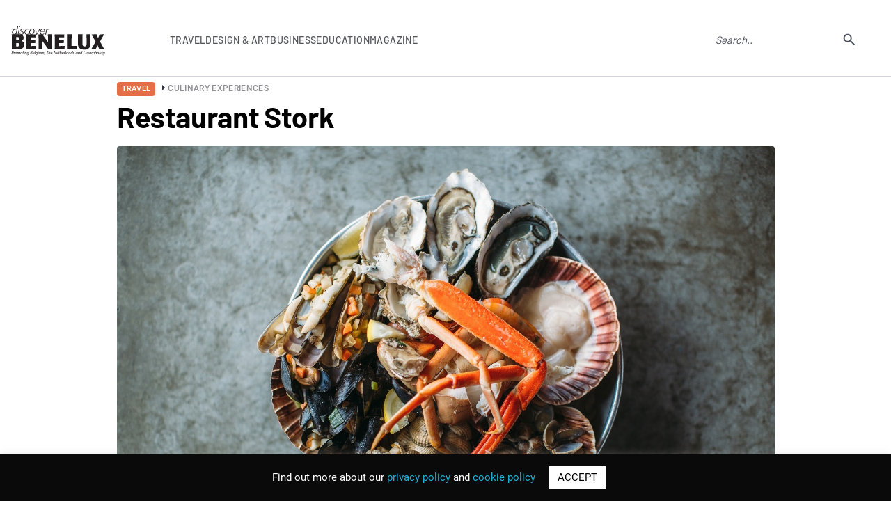

--- FILE ---
content_type: text/html; charset=UTF-8
request_url: https://www.discoverbenelux.com/restaurant-stork/
body_size: 15605
content:
<!DOCTYPE html>
<html lang="en-GB">
<head>

  <!-- Global site tag (gtag.js) - Google Analytics -->
  <script async src="https://www.googletagmanager.com/gtag/js?id=UA-58899379-1"></script>
  <script>
  window.dataLayer = window.dataLayer || [];
  function gtag(){dataLayer.push(arguments);}
  gtag("js", new Date());

  gtag("config", "UA-58899379-1");
  </script>
  <meta name="google-site-verification" content="LprOvLgPiPb1hSMrFKwPM5y4kTBX74VlhFcIBLNnzYU" /> 
  <meta name="msvalidate.01" content="19F30F08A77483BE81DCE3171E777BE7" />
	<meta name="facebook-domain-verification" content="jak4k42lm9ewe9auy5h61txvuyld5w" />
	<meta charset="UTF-8">
	<meta name="viewport" content="width=device-width, user-scalable=no, initial-scale=1.0, maximum-scale=1.0, minimum-scale=1.0">
	<meta http-equiv="X-UA-Compatible" content="ie=edge">
	<title>Restaurant Stork | Discover Benelux</title>
		<meta name='robots' content='index, follow, max-image-preview:large, max-snippet:-1, max-video-preview:-1' />

	<!-- This site is optimized with the Yoast SEO plugin v26.6 - https://yoast.com/wordpress/plugins/seo/ -->
	<link rel="canonical" href="https://www.discoverbenelux.com/restaurant-stork/" />
	<meta property="og:locale" content="en_GB" />
	<meta property="og:type" content="article" />
	<meta property="og:title" content="Restaurant Stork | Discover Benelux" />
	<meta property="og:description" content="On the north bank of the IJ-river, you will find not only superlative views over the water and the city centre, you will also find the best fish and seafood..." />
	<meta property="og:url" content="https://www.discoverbenelux.com/restaurant-stork/" />
	<meta property="og:site_name" content="Discover Benelux" />
	<meta property="article:published_time" content="2017-08-03T09:24:37+00:00" />
	<meta property="og:image" content="https://www.discoverbenelux.com/wp-content/uploads/2017/08/1-23.jpg" />
	<meta property="og:image:width" content="1440" />
	<meta property="og:image:height" content="960" />
	<meta property="og:image:type" content="image/jpeg" />
	<meta name="author" content="Nane Stein" />
	<meta name="twitter:card" content="summary_large_image" />
	<meta name="twitter:label1" content="Written by" />
	<meta name="twitter:data1" content="Nane Stein" />
	<meta name="twitter:label2" content="Estimated reading time" />
	<meta name="twitter:data2" content="1 minute" />
	<script type="application/ld+json" class="yoast-schema-graph">{"@context":"https://schema.org","@graph":[{"@type":"WebPage","@id":"https://www.discoverbenelux.com/restaurant-stork/","url":"https://www.discoverbenelux.com/restaurant-stork/","name":"Restaurant Stork | Discover Benelux","isPartOf":{"@id":"https://www.discoverbenelux.com/#website"},"primaryImageOfPage":{"@id":"https://www.discoverbenelux.com/restaurant-stork/#primaryimage"},"image":{"@id":"https://www.discoverbenelux.com/restaurant-stork/#primaryimage"},"thumbnailUrl":"https://www.discoverbenelux.com/wp-content/uploads/2017/08/1-23.jpg","datePublished":"2017-08-03T09:24:37+00:00","author":{"@id":"https://www.discoverbenelux.com/#/schema/person/46e6fc31d55931a4b055df0bad7eae15"},"breadcrumb":{"@id":"https://www.discoverbenelux.com/restaurant-stork/#breadcrumb"},"inLanguage":"en-GB","potentialAction":[{"@type":"ReadAction","target":["https://www.discoverbenelux.com/restaurant-stork/"]}]},{"@type":"ImageObject","inLanguage":"en-GB","@id":"https://www.discoverbenelux.com/restaurant-stork/#primaryimage","url":"https://www.discoverbenelux.com/wp-content/uploads/2017/08/1-23.jpg","contentUrl":"https://www.discoverbenelux.com/wp-content/uploads/2017/08/1-23.jpg","width":1440,"height":960},{"@type":"BreadcrumbList","@id":"https://www.discoverbenelux.com/restaurant-stork/#breadcrumb","itemListElement":[{"@type":"ListItem","position":1,"name":"Home","item":"https://www.discoverbenelux.com/"},{"@type":"ListItem","position":2,"name":"Restaurant Stork"}]},{"@type":"WebSite","@id":"https://www.discoverbenelux.com/#website","url":"https://www.discoverbenelux.com/","name":"Discover Benelux","description":"The ultimate E-Resource for Brand Benelux","potentialAction":[{"@type":"SearchAction","target":{"@type":"EntryPoint","urlTemplate":"https://www.discoverbenelux.com/?s={search_term_string}"},"query-input":{"@type":"PropertyValueSpecification","valueRequired":true,"valueName":"search_term_string"}}],"inLanguage":"en-GB"},{"@type":"Person","@id":"https://www.discoverbenelux.com/#/schema/person/46e6fc31d55931a4b055df0bad7eae15","name":"Nane Stein","image":{"@type":"ImageObject","inLanguage":"en-GB","@id":"https://www.discoverbenelux.com/#/schema/person/image/","url":"https://secure.gravatar.com/avatar/fb3f958e063eb6fd5253513d9b5cce2bfd351cab25e5d3fc8903d9098b5318e7?s=96&d=mm&r=g","contentUrl":"https://secure.gravatar.com/avatar/fb3f958e063eb6fd5253513d9b5cce2bfd351cab25e5d3fc8903d9098b5318e7?s=96&d=mm&r=g","caption":"Nane Stein"},"url":"https://www.discoverbenelux.com/author/nanestein/"}]}</script>
	<!-- / Yoast SEO plugin. -->


<link rel="alternate" type="application/rss+xml" title="Discover Benelux &raquo; Restaurant Stork Comments Feed" href="https://www.discoverbenelux.com/restaurant-stork/feed/" />
<link rel="alternate" title="oEmbed (JSON)" type="application/json+oembed" href="https://www.discoverbenelux.com/wp-json/oembed/1.0/embed?url=https%3A%2F%2Fwww.discoverbenelux.com%2Frestaurant-stork%2F" />
<link rel="alternate" title="oEmbed (XML)" type="text/xml+oembed" href="https://www.discoverbenelux.com/wp-json/oembed/1.0/embed?url=https%3A%2F%2Fwww.discoverbenelux.com%2Frestaurant-stork%2F&#038;format=xml" />
<style id='wp-img-auto-sizes-contain-inline-css' type='text/css'>
img:is([sizes=auto i],[sizes^="auto," i]){contain-intrinsic-size:3000px 1500px}
/*# sourceURL=wp-img-auto-sizes-contain-inline-css */
</style>

<style id='wp-emoji-styles-inline-css' type='text/css'>

	img.wp-smiley, img.emoji {
		display: inline !important;
		border: none !important;
		box-shadow: none !important;
		height: 1em !important;
		width: 1em !important;
		margin: 0 0.07em !important;
		vertical-align: -0.1em !important;
		background: none !important;
		padding: 0 !important;
	}
/*# sourceURL=wp-emoji-styles-inline-css */
</style>
<link rel='stylesheet' id='wp-block-library-css' href='https://www.discoverbenelux.com/wp-includes/css/dist/block-library/style.min.css?ver=6.9' type='text/css' media='all' />
<style id='global-styles-inline-css' type='text/css'>
:root{--wp--preset--aspect-ratio--square: 1;--wp--preset--aspect-ratio--4-3: 4/3;--wp--preset--aspect-ratio--3-4: 3/4;--wp--preset--aspect-ratio--3-2: 3/2;--wp--preset--aspect-ratio--2-3: 2/3;--wp--preset--aspect-ratio--16-9: 16/9;--wp--preset--aspect-ratio--9-16: 9/16;--wp--preset--color--black: #000000;--wp--preset--color--cyan-bluish-gray: #abb8c3;--wp--preset--color--white: #ffffff;--wp--preset--color--pale-pink: #f78da7;--wp--preset--color--vivid-red: #cf2e2e;--wp--preset--color--luminous-vivid-orange: #ff6900;--wp--preset--color--luminous-vivid-amber: #fcb900;--wp--preset--color--light-green-cyan: #7bdcb5;--wp--preset--color--vivid-green-cyan: #00d084;--wp--preset--color--pale-cyan-blue: #8ed1fc;--wp--preset--color--vivid-cyan-blue: #0693e3;--wp--preset--color--vivid-purple: #9b51e0;--wp--preset--gradient--vivid-cyan-blue-to-vivid-purple: linear-gradient(135deg,rgb(6,147,227) 0%,rgb(155,81,224) 100%);--wp--preset--gradient--light-green-cyan-to-vivid-green-cyan: linear-gradient(135deg,rgb(122,220,180) 0%,rgb(0,208,130) 100%);--wp--preset--gradient--luminous-vivid-amber-to-luminous-vivid-orange: linear-gradient(135deg,rgb(252,185,0) 0%,rgb(255,105,0) 100%);--wp--preset--gradient--luminous-vivid-orange-to-vivid-red: linear-gradient(135deg,rgb(255,105,0) 0%,rgb(207,46,46) 100%);--wp--preset--gradient--very-light-gray-to-cyan-bluish-gray: linear-gradient(135deg,rgb(238,238,238) 0%,rgb(169,184,195) 100%);--wp--preset--gradient--cool-to-warm-spectrum: linear-gradient(135deg,rgb(74,234,220) 0%,rgb(151,120,209) 20%,rgb(207,42,186) 40%,rgb(238,44,130) 60%,rgb(251,105,98) 80%,rgb(254,248,76) 100%);--wp--preset--gradient--blush-light-purple: linear-gradient(135deg,rgb(255,206,236) 0%,rgb(152,150,240) 100%);--wp--preset--gradient--blush-bordeaux: linear-gradient(135deg,rgb(254,205,165) 0%,rgb(254,45,45) 50%,rgb(107,0,62) 100%);--wp--preset--gradient--luminous-dusk: linear-gradient(135deg,rgb(255,203,112) 0%,rgb(199,81,192) 50%,rgb(65,88,208) 100%);--wp--preset--gradient--pale-ocean: linear-gradient(135deg,rgb(255,245,203) 0%,rgb(182,227,212) 50%,rgb(51,167,181) 100%);--wp--preset--gradient--electric-grass: linear-gradient(135deg,rgb(202,248,128) 0%,rgb(113,206,126) 100%);--wp--preset--gradient--midnight: linear-gradient(135deg,rgb(2,3,129) 0%,rgb(40,116,252) 100%);--wp--preset--font-size--small: 13px;--wp--preset--font-size--medium: 20px;--wp--preset--font-size--large: 36px;--wp--preset--font-size--x-large: 42px;--wp--preset--spacing--20: 0.44rem;--wp--preset--spacing--30: 0.67rem;--wp--preset--spacing--40: 1rem;--wp--preset--spacing--50: 1.5rem;--wp--preset--spacing--60: 2.25rem;--wp--preset--spacing--70: 3.38rem;--wp--preset--spacing--80: 5.06rem;--wp--preset--shadow--natural: 6px 6px 9px rgba(0, 0, 0, 0.2);--wp--preset--shadow--deep: 12px 12px 50px rgba(0, 0, 0, 0.4);--wp--preset--shadow--sharp: 6px 6px 0px rgba(0, 0, 0, 0.2);--wp--preset--shadow--outlined: 6px 6px 0px -3px rgb(255, 255, 255), 6px 6px rgb(0, 0, 0);--wp--preset--shadow--crisp: 6px 6px 0px rgb(0, 0, 0);}:where(.is-layout-flex){gap: 0.5em;}:where(.is-layout-grid){gap: 0.5em;}body .is-layout-flex{display: flex;}.is-layout-flex{flex-wrap: wrap;align-items: center;}.is-layout-flex > :is(*, div){margin: 0;}body .is-layout-grid{display: grid;}.is-layout-grid > :is(*, div){margin: 0;}:where(.wp-block-columns.is-layout-flex){gap: 2em;}:where(.wp-block-columns.is-layout-grid){gap: 2em;}:where(.wp-block-post-template.is-layout-flex){gap: 1.25em;}:where(.wp-block-post-template.is-layout-grid){gap: 1.25em;}.has-black-color{color: var(--wp--preset--color--black) !important;}.has-cyan-bluish-gray-color{color: var(--wp--preset--color--cyan-bluish-gray) !important;}.has-white-color{color: var(--wp--preset--color--white) !important;}.has-pale-pink-color{color: var(--wp--preset--color--pale-pink) !important;}.has-vivid-red-color{color: var(--wp--preset--color--vivid-red) !important;}.has-luminous-vivid-orange-color{color: var(--wp--preset--color--luminous-vivid-orange) !important;}.has-luminous-vivid-amber-color{color: var(--wp--preset--color--luminous-vivid-amber) !important;}.has-light-green-cyan-color{color: var(--wp--preset--color--light-green-cyan) !important;}.has-vivid-green-cyan-color{color: var(--wp--preset--color--vivid-green-cyan) !important;}.has-pale-cyan-blue-color{color: var(--wp--preset--color--pale-cyan-blue) !important;}.has-vivid-cyan-blue-color{color: var(--wp--preset--color--vivid-cyan-blue) !important;}.has-vivid-purple-color{color: var(--wp--preset--color--vivid-purple) !important;}.has-black-background-color{background-color: var(--wp--preset--color--black) !important;}.has-cyan-bluish-gray-background-color{background-color: var(--wp--preset--color--cyan-bluish-gray) !important;}.has-white-background-color{background-color: var(--wp--preset--color--white) !important;}.has-pale-pink-background-color{background-color: var(--wp--preset--color--pale-pink) !important;}.has-vivid-red-background-color{background-color: var(--wp--preset--color--vivid-red) !important;}.has-luminous-vivid-orange-background-color{background-color: var(--wp--preset--color--luminous-vivid-orange) !important;}.has-luminous-vivid-amber-background-color{background-color: var(--wp--preset--color--luminous-vivid-amber) !important;}.has-light-green-cyan-background-color{background-color: var(--wp--preset--color--light-green-cyan) !important;}.has-vivid-green-cyan-background-color{background-color: var(--wp--preset--color--vivid-green-cyan) !important;}.has-pale-cyan-blue-background-color{background-color: var(--wp--preset--color--pale-cyan-blue) !important;}.has-vivid-cyan-blue-background-color{background-color: var(--wp--preset--color--vivid-cyan-blue) !important;}.has-vivid-purple-background-color{background-color: var(--wp--preset--color--vivid-purple) !important;}.has-black-border-color{border-color: var(--wp--preset--color--black) !important;}.has-cyan-bluish-gray-border-color{border-color: var(--wp--preset--color--cyan-bluish-gray) !important;}.has-white-border-color{border-color: var(--wp--preset--color--white) !important;}.has-pale-pink-border-color{border-color: var(--wp--preset--color--pale-pink) !important;}.has-vivid-red-border-color{border-color: var(--wp--preset--color--vivid-red) !important;}.has-luminous-vivid-orange-border-color{border-color: var(--wp--preset--color--luminous-vivid-orange) !important;}.has-luminous-vivid-amber-border-color{border-color: var(--wp--preset--color--luminous-vivid-amber) !important;}.has-light-green-cyan-border-color{border-color: var(--wp--preset--color--light-green-cyan) !important;}.has-vivid-green-cyan-border-color{border-color: var(--wp--preset--color--vivid-green-cyan) !important;}.has-pale-cyan-blue-border-color{border-color: var(--wp--preset--color--pale-cyan-blue) !important;}.has-vivid-cyan-blue-border-color{border-color: var(--wp--preset--color--vivid-cyan-blue) !important;}.has-vivid-purple-border-color{border-color: var(--wp--preset--color--vivid-purple) !important;}.has-vivid-cyan-blue-to-vivid-purple-gradient-background{background: var(--wp--preset--gradient--vivid-cyan-blue-to-vivid-purple) !important;}.has-light-green-cyan-to-vivid-green-cyan-gradient-background{background: var(--wp--preset--gradient--light-green-cyan-to-vivid-green-cyan) !important;}.has-luminous-vivid-amber-to-luminous-vivid-orange-gradient-background{background: var(--wp--preset--gradient--luminous-vivid-amber-to-luminous-vivid-orange) !important;}.has-luminous-vivid-orange-to-vivid-red-gradient-background{background: var(--wp--preset--gradient--luminous-vivid-orange-to-vivid-red) !important;}.has-very-light-gray-to-cyan-bluish-gray-gradient-background{background: var(--wp--preset--gradient--very-light-gray-to-cyan-bluish-gray) !important;}.has-cool-to-warm-spectrum-gradient-background{background: var(--wp--preset--gradient--cool-to-warm-spectrum) !important;}.has-blush-light-purple-gradient-background{background: var(--wp--preset--gradient--blush-light-purple) !important;}.has-blush-bordeaux-gradient-background{background: var(--wp--preset--gradient--blush-bordeaux) !important;}.has-luminous-dusk-gradient-background{background: var(--wp--preset--gradient--luminous-dusk) !important;}.has-pale-ocean-gradient-background{background: var(--wp--preset--gradient--pale-ocean) !important;}.has-electric-grass-gradient-background{background: var(--wp--preset--gradient--electric-grass) !important;}.has-midnight-gradient-background{background: var(--wp--preset--gradient--midnight) !important;}.has-small-font-size{font-size: var(--wp--preset--font-size--small) !important;}.has-medium-font-size{font-size: var(--wp--preset--font-size--medium) !important;}.has-large-font-size{font-size: var(--wp--preset--font-size--large) !important;}.has-x-large-font-size{font-size: var(--wp--preset--font-size--x-large) !important;}
/*# sourceURL=global-styles-inline-css */
</style>

<style id='classic-theme-styles-inline-css' type='text/css'>
/*! This file is auto-generated */
.wp-block-button__link{color:#fff;background-color:#32373c;border-radius:9999px;box-shadow:none;text-decoration:none;padding:calc(.667em + 2px) calc(1.333em + 2px);font-size:1.125em}.wp-block-file__button{background:#32373c;color:#fff;text-decoration:none}
/*# sourceURL=/wp-includes/css/classic-themes.min.css */
</style>
<link rel='stylesheet' id='contact-form-7-css' href='https://www.discoverbenelux.com/wp-content/plugins/contact-form-7/includes/css/styles.css?ver=6.1.4' type='text/css' media='all' />
<link rel='stylesheet' id='cf7msm_styles-css' href='https://www.discoverbenelux.com/wp-content/plugins/contact-form-7-multi-step-module/resources/cf7msm.css?ver=4.5' type='text/css' media='all' />
<link rel='stylesheet' id='cookie-law-info-css' href='https://www.discoverbenelux.com/wp-content/plugins/cookie-law-info/legacy/public/css/cookie-law-info-public.css?ver=3.3.9' type='text/css' media='all' />
<link rel='stylesheet' id='cookie-law-info-gdpr-css' href='https://www.discoverbenelux.com/wp-content/plugins/cookie-law-info/legacy/public/css/cookie-law-info-gdpr.css?ver=3.3.9' type='text/css' media='all' />
<link rel='stylesheet' id='ppress-frontend-css' href='https://www.discoverbenelux.com/wp-content/plugins/wp-user-avatar/assets/css/frontend.min.css?ver=4.16.8' type='text/css' media='all' />
<link rel='stylesheet' id='ppress-flatpickr-css' href='https://www.discoverbenelux.com/wp-content/plugins/wp-user-avatar/assets/flatpickr/flatpickr.min.css?ver=4.16.8' type='text/css' media='all' />
<link rel='stylesheet' id='ppress-select2-css' href='https://www.discoverbenelux.com/wp-content/plugins/wp-user-avatar/assets/select2/select2.min.css?ver=6.9' type='text/css' media='all' />
<link rel='stylesheet' id='fontscss-css' href='https://www.discoverbenelux.com/wp-content/themes/scan/css/fonts.css?ver=6.9' type='text/css' media='all' />
<link rel='stylesheet' id='owl-theme-css' href='https://www.discoverbenelux.com/wp-content/themes/scan/css/owl.theme.default.min.css?ver=6.9' type='text/css' media='all' />
<link rel='stylesheet' id='owl-carousel-css' href='https://www.discoverbenelux.com/wp-content/themes/scan/css/owl.carousel.min.css?ver=6.9' type='text/css' media='all' />
<link rel='stylesheet' id='niceselect-css' href='https://www.discoverbenelux.com/wp-content/themes/scan/css/nice-select.css?ver=6.9' type='text/css' media='all' />
<link rel='stylesheet' id='styles-css' href='https://www.discoverbenelux.com/wp-content/themes/scan/css/style.css?ver=6.9' type='text/css' media='all' />
<link rel='stylesheet' id='responsive-css' href='https://www.discoverbenelux.com/wp-content/themes/scan/css/responsive.css?ver=6.9' type='text/css' media='all' />
<link rel='stylesheet' id='theme-css' href='https://www.discoverbenelux.com/wp-content/themes/scan/style.css?ver=6.9' type='text/css' media='all' />
<link rel='stylesheet' id='styles2023-css' href='https://www.discoverbenelux.com/wp-content/themes/scan/css2023/style.css?ver=6.9' type='text/css' media='all' />
<link rel='stylesheet' id='swiper-css' href='https://www.discoverbenelux.com/wp-content/themes/scan/css2023/swiper-min-style.css?ver=6.9' type='text/css' media='all' />
<script type="text/javascript" src="https://www.discoverbenelux.com/wp-content/themes/scan/js/jquery.min.js?ver=6.9" id="jquery-js"></script>
<script type="text/javascript" id="cookie-law-info-js-extra">
/* <![CDATA[ */
var Cli_Data = {"nn_cookie_ids":[],"cookielist":[],"non_necessary_cookies":[],"ccpaEnabled":"","ccpaRegionBased":"","ccpaBarEnabled":"","strictlyEnabled":["necessary","obligatoire"],"ccpaType":"gdpr","js_blocking":"","custom_integration":"","triggerDomRefresh":"","secure_cookies":""};
var cli_cookiebar_settings = {"animate_speed_hide":"500","animate_speed_show":"500","background":"#0a0a0a","border":"#b1a6a6c2","border_on":"","button_1_button_colour":"#ffffff","button_1_button_hover":"#cccccc","button_1_link_colour":"#000000","button_1_as_button":"1","button_1_new_win":"","button_2_button_colour":"#333","button_2_button_hover":"#292929","button_2_link_colour":"#444","button_2_as_button":"","button_2_hidebar":"","button_3_button_colour":"#000","button_3_button_hover":"#000000","button_3_link_colour":"#fff","button_3_as_button":"1","button_3_new_win":"","button_4_button_colour":"#000","button_4_button_hover":"#000000","button_4_link_colour":"#62a329","button_4_as_button":"","button_7_button_colour":"#61a229","button_7_button_hover":"#4e8221","button_7_link_colour":"#fff","button_7_as_button":"1","button_7_new_win":"","font_family":"inherit","header_fix":"","notify_animate_hide":"1","notify_animate_show":"","notify_div_id":"#cookie-law-info-bar","notify_position_horizontal":"right","notify_position_vertical":"bottom","scroll_close":"","scroll_close_reload":"","accept_close_reload":"","reject_close_reload":"","showagain_tab":"1","showagain_background":"#fff","showagain_border":"#000","showagain_div_id":"#cookie-law-info-again","showagain_x_position":"100px","text":"#ffffff","show_once_yn":"","show_once":"10000","logging_on":"","as_popup":"","popup_overlay":"1","bar_heading_text":"","cookie_bar_as":"banner","popup_showagain_position":"bottom-right","widget_position":"left"};
var log_object = {"ajax_url":"https://www.discoverbenelux.com/wp-admin/admin-ajax.php"};
//# sourceURL=cookie-law-info-js-extra
/* ]]> */
</script>
<script type="text/javascript" src="https://www.discoverbenelux.com/wp-content/plugins/cookie-law-info/legacy/public/js/cookie-law-info-public.js?ver=3.3.9" id="cookie-law-info-js"></script>
<script type="text/javascript" src="https://www.discoverbenelux.com/wp-content/plugins/wp-user-avatar/assets/flatpickr/flatpickr.min.js?ver=4.16.8" id="ppress-flatpickr-js"></script>
<script type="text/javascript" src="https://www.discoverbenelux.com/wp-content/plugins/wp-user-avatar/assets/select2/select2.min.js?ver=4.16.8" id="ppress-select2-js"></script>
<link rel="https://api.w.org/" href="https://www.discoverbenelux.com/wp-json/" /><link rel="alternate" title="JSON" type="application/json" href="https://www.discoverbenelux.com/wp-json/wp/v2/posts/7804" /><link rel="EditURI" type="application/rsd+xml" title="RSD" href="https://www.discoverbenelux.com/xmlrpc.php?rsd" />
<meta name="generator" content="WordPress 6.9" />
<link rel='shortlink' href='https://www.discoverbenelux.com/?p=7804' />
<link rel="icon" href="https://www.discoverbenelux.com/wp-content/uploads/2023/02/cropped-logo-favicon-32x32.png" sizes="32x32" />
<link rel="icon" href="https://www.discoverbenelux.com/wp-content/uploads/2023/02/cropped-logo-favicon-192x192.png" sizes="192x192" />
<link rel="apple-touch-icon" href="https://www.discoverbenelux.com/wp-content/uploads/2023/02/cropped-logo-favicon-180x180.png" />
<meta name="msapplication-TileImage" content="https://www.discoverbenelux.com/wp-content/uploads/2023/02/cropped-logo-favicon-270x270.png" />
</head>

<body data-rsssl=1 class="wp-singular post-template-default single single-post postid-7804 single-format-standard wp-theme-scan pages page-article">
	
	
<header class="header-r">
			<div class="header-r__container">
				<div class="header-r__body">
									<a href="https://www.discoverbenelux.com" class="header-r__logo"><img src="/wp-content/themes/scan/img2023/Discover_Benelux_logo-s.svg" width="138px" height="44px" alt="Discover Benelux"></a>
									
					<nav data-da=".header-r__container,970" class="header-r__menu">
					<ul id="menu-main-menu" class="header-r__list menu-list"><li id="menu-item-27978" class="link-sub-menu menu-item menu-item-type-custom menu-item-object-custom menu-item-has-children menu-item-27978"><a>Travel</a>
<ul class="sub-menu">
	<li id="menu-item-27979" class="menu-item menu-item-type-taxonomy menu-item-object-category current-post-ancestor menu-item-27979"><a href="https://www.discoverbenelux.com/category/travel/">All</a></li>
	<li id="menu-item-27980" class="menu-item menu-item-type-taxonomy menu-item-object-category menu-item-27980"><a href="https://www.discoverbenelux.com/category/travel/activities/">Activities</a></li>
	<li id="menu-item-27981" class="menu-item menu-item-type-taxonomy menu-item-object-category menu-item-27981"><a href="https://www.discoverbenelux.com/category/travel/attractions/">Attractions</a></li>
	<li id="menu-item-27982" class="menu-item menu-item-type-taxonomy menu-item-object-category menu-item-27982"><a href="https://www.discoverbenelux.com/category/travel/beer/">Beer</a></li>
	<li id="menu-item-27983" class="menu-item menu-item-type-taxonomy menu-item-object-category menu-item-27983"><a href="https://www.discoverbenelux.com/category/travel/camping/">Camping</a></li>
	<li id="menu-item-27984" class="menu-item menu-item-type-taxonomy menu-item-object-category current-post-ancestor current-menu-parent current-post-parent menu-item-27984"><a href="https://www.discoverbenelux.com/category/travel/culinary-experiences/">Culinary experiences</a></li>
	<li id="menu-item-27985" class="menu-item menu-item-type-taxonomy menu-item-object-category menu-item-27985"><a href="https://www.discoverbenelux.com/category/travel/cultural-events/">Cultural events</a></li>
	<li id="menu-item-27986" class="menu-item menu-item-type-taxonomy menu-item-object-category menu-item-27986"><a href="https://www.discoverbenelux.com/category/travel/golf/">Golf</a></li>
	<li id="menu-item-27987" class="menu-item menu-item-type-taxonomy menu-item-object-category menu-item-27987"><a href="https://www.discoverbenelux.com/category/travel/health-travel/">Health</a></li>
	<li id="menu-item-27988" class="menu-item menu-item-type-taxonomy menu-item-object-category menu-item-27988"><a href="https://www.discoverbenelux.com/category/travel/hotels/">Hotels</a></li>
	<li id="menu-item-27989" class="menu-item menu-item-type-taxonomy menu-item-object-category menu-item-27989"><a href="https://www.discoverbenelux.com/category/travel/museums/">Museums</a></li>
	<li id="menu-item-27990" class="menu-item menu-item-type-taxonomy menu-item-object-category menu-item-27990"><a href="https://www.discoverbenelux.com/category/travel/spa-beauty/">Spa &amp; beauty</a></li>
	<li id="menu-item-27991" class="menu-item menu-item-type-taxonomy menu-item-object-category menu-item-27991"><a href="https://www.discoverbenelux.com/category/travel/theatre/">Theatre</a></li>
	<li id="menu-item-27992" class="menu-item menu-item-type-taxonomy menu-item-object-category menu-item-27992"><a href="https://www.discoverbenelux.com/category/travel/tourism/">Tourism</a></li>
</ul>
</li>
<li id="menu-item-27993" class="link-sub-menu menu-item menu-item-type-custom menu-item-object-custom menu-item-has-children menu-item-27993"><a>Design &#038; Art</a>
<ul class="sub-menu">
	<li id="menu-item-27994" class="menu-item menu-item-type-taxonomy menu-item-object-category menu-item-27994"><a href="https://www.discoverbenelux.com/category/design/">All</a></li>
	<li id="menu-item-27995" class="menu-item menu-item-type-taxonomy menu-item-object-category menu-item-27995"><a href="https://www.discoverbenelux.com/category/design/accessories-technology/">Accessories &amp; Technology</a></li>
	<li id="menu-item-27996" class="menu-item menu-item-type-taxonomy menu-item-object-category menu-item-27996"><a href="https://www.discoverbenelux.com/category/design/architects/">Architects</a></li>
	<li id="menu-item-27997" class="menu-item menu-item-type-taxonomy menu-item-object-category menu-item-27997"><a href="https://www.discoverbenelux.com/category/design/art/">Art</a></li>
	<li id="menu-item-27998" class="menu-item menu-item-type-taxonomy menu-item-object-category menu-item-27998"><a href="https://www.discoverbenelux.com/category/design/fashion/">Fashion</a></li>
	<li id="menu-item-27999" class="menu-item menu-item-type-taxonomy menu-item-object-category menu-item-27999"><a href="https://www.discoverbenelux.com/category/design/gifts/">Gifts</a></li>
	<li id="menu-item-28000" class="menu-item menu-item-type-taxonomy menu-item-object-category menu-item-28000"><a href="https://www.discoverbenelux.com/category/design/industrial-design/">Industrial design</a></li>
	<li id="menu-item-28001" class="menu-item menu-item-type-taxonomy menu-item-object-category menu-item-28001"><a href="https://www.discoverbenelux.com/category/design/interior-design-products/">Interior design products</a></li>
	<li id="menu-item-28002" class="menu-item menu-item-type-taxonomy menu-item-object-category menu-item-28002"><a href="https://www.discoverbenelux.com/category/design/jewellery/">Jewellery</a></li>
	<li id="menu-item-28003" class="menu-item menu-item-type-taxonomy menu-item-object-category menu-item-28003"><a href="https://www.discoverbenelux.com/category/design/lifestyle/">Lifestyle</a></li>
	<li id="menu-item-28004" class="menu-item menu-item-type-taxonomy menu-item-object-category menu-item-28004"><a href="https://www.discoverbenelux.com/category/design/photography/">Photography</a></li>
</ul>
</li>
<li id="menu-item-28005" class="link-sub-menu menu-item menu-item-type-custom menu-item-object-custom menu-item-has-children menu-item-28005"><a>Business</a>
<ul class="sub-menu">
	<li id="menu-item-28006" class="menu-item menu-item-type-taxonomy menu-item-object-category menu-item-28006"><a href="https://www.discoverbenelux.com/category/business/">All</a></li>
	<li id="menu-item-28007" class="menu-item menu-item-type-taxonomy menu-item-object-category menu-item-28007"><a href="https://www.discoverbenelux.com/category/business/coaching/">Coaching</a></li>
	<li id="menu-item-28008" class="menu-item menu-item-type-taxonomy menu-item-object-category menu-item-28008"><a href="https://www.discoverbenelux.com/category/business/communications-marketing-pr/">Communications, Marketing &amp; PR</a></li>
	<li id="menu-item-28009" class="menu-item menu-item-type-taxonomy menu-item-object-category menu-item-28009"><a href="https://www.discoverbenelux.com/category/business/confectionery/">Confectionery</a></li>
	<li id="menu-item-28010" class="menu-item menu-item-type-taxonomy menu-item-object-category menu-item-28010"><a href="https://www.discoverbenelux.com/category/business/conference/">Conference</a></li>
	<li id="menu-item-28011" class="menu-item menu-item-type-taxonomy menu-item-object-category menu-item-28011"><a href="https://www.discoverbenelux.com/category/business/event-planning/">Event planning</a></li>
	<li id="menu-item-28012" class="menu-item menu-item-type-taxonomy menu-item-object-category menu-item-28012"><a href="https://www.discoverbenelux.com/category/business/finance/">Finance</a></li>
	<li id="menu-item-28013" class="menu-item menu-item-type-taxonomy menu-item-object-category menu-item-28013"><a href="https://www.discoverbenelux.com/category/business/food-condiments/">Food &amp; Condiments</a></li>
	<li id="menu-item-28014" class="menu-item menu-item-type-taxonomy menu-item-object-category menu-item-28014"><a href="https://www.discoverbenelux.com/category/business/it-business/">IT</a></li>
	<li id="menu-item-28015" class="menu-item menu-item-type-taxonomy menu-item-object-category menu-item-28015"><a href="https://www.discoverbenelux.com/category/business/legal/">Legal</a></li>
	<li id="menu-item-28016" class="menu-item menu-item-type-taxonomy menu-item-object-category menu-item-28016"><a href="https://www.discoverbenelux.com/category/business/real-estate/">Real Estate</a></li>
	<li id="menu-item-28017" class="menu-item menu-item-type-taxonomy menu-item-object-category menu-item-28017"><a href="https://www.discoverbenelux.com/category/business/sustainable-business/">Sustainable Business</a></li>
	<li id="menu-item-28019" class="menu-item menu-item-type-taxonomy menu-item-object-category menu-item-28019"><a href="https://www.discoverbenelux.com/category/business/translation/">Translation</a></li>
</ul>
</li>
<li id="menu-item-28020" class="link-sub-menu menu-item menu-item-type-custom menu-item-object-custom menu-item-has-children menu-item-28020"><a>Education</a>
<ul class="sub-menu">
	<li id="menu-item-28021" class="menu-item menu-item-type-taxonomy menu-item-object-category menu-item-28021"><a href="https://www.discoverbenelux.com/category/education/">All</a></li>
	<li id="menu-item-28022" class="menu-item menu-item-type-taxonomy menu-item-object-category menu-item-28022"><a href="https://www.discoverbenelux.com/category/education/higher-education/">Higher Education</a></li>
	<li id="menu-item-28023" class="menu-item menu-item-type-taxonomy menu-item-object-category menu-item-28023"><a href="https://www.discoverbenelux.com/category/education/international-schools/">International Schools</a></li>
	<li id="menu-item-28024" class="menu-item menu-item-type-taxonomy menu-item-object-category menu-item-28024"><a href="https://www.discoverbenelux.com/category/education/language-schools/">Language Schools</a></li>
	<li id="menu-item-28025" class="menu-item menu-item-type-taxonomy menu-item-object-category menu-item-28025"><a href="https://www.discoverbenelux.com/category/education/lower-education/">Lower Education</a></li>
	<li id="menu-item-28026" class="menu-item menu-item-type-taxonomy menu-item-object-category menu-item-28026"><a href="https://www.discoverbenelux.com/category/education/professional-training-development/">Professional Training &amp; Development</a></li>
</ul>
</li>
<li id="menu-item-19148" class="menu-item menu-item-type-post_type menu-item-object-page menu-item-19148"><a href="https://www.discoverbenelux.com/magazine/">Magazine</a></li>
</ul>						
					</nav>
					<form class="header-r__search" action="https://www.discoverbenelux.com/?s=" role="search" method="get">
						<input type="search" name="s"  class="header-r__search-input" placeholder="Search..">
						<button type="submit" class="header-r__search-btn"><img src="/wp-content/themes/scan/img2023/search-icon.svg" alt="search-icon"></button>
					</form>
					<!-- <a href="/subscribe/"><button type="button" class="header-r__subscribe-btn">Subscribe</button></a> -->
				</div>
				<span class="sub-menu-btn-close"></span>
			</div>
		</header>





	
	<section class="article-wrap">
		<div class="content-width">
							<ul class="breadcrumb">

					
						<li><a href="https://www.discoverbenelux.com/category/travel/"><span class="cat-news" style="background-color: #e46f46">Travel</span></a> </li>

						<li><b class="icon"></b>Culinary experiences</li>
										
					
				</ul>
						<div class="article-content">
				<h1>Restaurant Stork</h1>
					<p class="info"> </p>
		        <figure class="top-img">
					
							          		<img src="https://www.discoverbenelux.com/wp-content/uploads/2017/08/1-23.jpg" alt="article-jpg">
												        </figure>
		        <div class="article-text">
		        	<p style="text-align: justify;">On the north bank of the IJ-river, you will find not only superlative views over the water and the city centre, you will also find the best fish and seafood restaurant in Amsterdam. “Our whole served fish dishes are true masterpieces in their simplicity,” tells Hanne Blom, who owns restaurant Stork with her husband Erik Buunk. At restaurant Stork, you can enjoy a variety of gourmet seafood dishes, such as the classic ‘fruits de mer’ and whole served fish of the season, which are caught daily and displayed in the fish tanks. In the open kitchen, all dishes are freshly prepared and filleted when desired. “One of our favourites is the Stork Plateau, which comprises a selection of fish, crustaceans and shellfish,” elaborates Blom.</p>
					     
							<div class="promospace">
								<a href="https://www.klm.com" class="weekly-bottom-r__middle-image img-box" style="background-image: url(https://www.discoverbenelux.com/wp-content/uploads/2025/11/Discover-Benelux-with-KLM_825x378px.png);">
								</a>
						   </div>
					     
					    
					

					<div class="clear"></div>
					<div class="aside">
                            <h4></h4>
                            <p></p>
                            <a href="http://www.restaurantstork.nl" target="_blank">
                                www.restaurantstork.nl                            </a>
                                                            <a class="button to-read" href="https://issuu.com/scanmagazine/docs/discoverbenelux_44_august_2017/42" target="_blank">Read the feature on issuu</a>
                                                </div>

					<div class="share-wrap">
			            <h6>SHARE</h6>
			           <!-- AddToAny BEGIN -->
						<div class="a2a_kit a2a_kit_size_32 a2a_default_style">
							<ul>
								<li><a class="a2a_button_facebook"><i class="fab fa-facebook-f"></i>Share</a></li>
								<li><a class="a2a_button_twitter"><i class="fab fa-twitter"></i>Share</a></li>
								<li><a class="a2a_button_pinterest"><i class="fab fa-pinterest-p"></i>Share</a></li>
								<li><a class="a2a_button_linkedin"><i class="fab fa-linkedin-in"></i>Share</a></li>
								<li><a class="a2a_button_whatsapp"><i class="fab fa-whatsapp"></i>Share</a></li>
							</ul>
						</div>
						<script async src="https://static.addtoany.com/menu/page.js"></script>
						<!-- AddToAny END -->
						
						<div class="plsclear-message" style="margin-top: 30px; padding: 20px; background-color: #f9f9f9; margin-bottom: 20px;">
						<p style="margin: 0; font-style: italic; font-size: 14px;">
							Requests to commercially license our content for republishing are now being processed through PLSclear. Please visit <a href="https://www.plsclear.com" target="_blank" 								style="color: #0073aa; text-decoration: underline; font-style: italic; font-size: 14px;">www.plsclear.com</a> to complete your permission request. You can search PLSclear by 							title, ISBN/ISSN, author, or keyword.
						</p>
						
						<div style="text-align: center; margin-top: 15px;">
							<a href="https://www.plsclear.com/Home/Index?q=20547218&t=isn" target="_blank">
								<img src="https://www.discoverbenelux.com/wp-content/uploads/2025/10/Quick-Links-Button.png" alt="PLSclear Quick Links" style="max-width: 100%; height: auto;">
							</a>
						</div>
					</div>
						
			        </div>
			        <div class="article-subscribe">
			            <div class="text">
			              <h2 class="">Subscribe to Our Newsletter</h2>
			              <p class="">Receive our monthly newsletter by email</p>
			            </div>
			            <div class="form-wrap">
			            	 
<div class="wpcf7 no-js" id="wpcf7-f15236-p7804-o1" lang="en-GB" dir="ltr" data-wpcf7-id="15236">
<div class="screen-reader-response"><p role="status" aria-live="polite" aria-atomic="true"></p> <ul></ul></div>
<form action="/restaurant-stork/#wpcf7-f15236-p7804-o1" method="post" class="wpcf7-form init" aria-label="Contact form" novalidate="novalidate" data-status="init">
<fieldset class="hidden-fields-container"><input type="hidden" name="_wpcf7" value="15236" /><input type="hidden" name="_wpcf7_version" value="6.1.4" /><input type="hidden" name="_wpcf7_locale" value="en_GB" /><input type="hidden" name="_wpcf7_unit_tag" value="wpcf7-f15236-p7804-o1" /><input type="hidden" name="_wpcf7_container_post" value="7804" /><input type="hidden" name="_wpcf7_posted_data_hash" value="" /><input type="hidden" name="_wpcf7_recaptcha_response" value="" />
</fieldset>
<p><span class="wpcf7-form-control-wrap" data-name="your-email"><input size="40" maxlength="400" class="wpcf7-form-control wpcf7-email wpcf7-validates-as-required wpcf7-text wpcf7-validates-as-email" aria-required="true" aria-invalid="false" placeholder="Enter your email" value="" type="email" name="your-email" /></span>
</p>
<div class="s-wrap">
	<p><input class="wpcf7-form-control wpcf7-submit has-spinner" type="submit" value="Sign Up" /><span class="na na2"></span><span id="wpcf7-6971e00045eb4-wrapper" class="wpcf7-form-control-wrap honeypot-721-wrap" style="display:none !important; visibility:hidden !important;"><input id="wpcf7-6971e00045eb4-field"  class="wpcf7-form-control wpcf7-text" type="text" name="honeypot-721" value="" size="40" tabindex="-1" autocomplete="off" /></span>
	</p>
</div>
<p class="subs-text accept accept2"><span class="wpcf7-form-control-wrap" data-name="acceptance-294"><span class="wpcf7-form-control wpcf7-acceptance"><span class="wpcf7-list-item"><input type="checkbox" name="acceptance-294" value="1" aria-invalid="false" /></span></span></span>I accept the <a href="/privacy-policy/">Privacy Policy</a> and <a href="/cookie-policy/">Cookie Policy</a>
</p><div class="wpcf7-response-output" aria-hidden="true"></div>
</form>
</div>
 			            </div>
					        
					</div>

			    </div>
			</div>
		</div>
	</section>

	<section class="business-popular-wrap business-popular-wrap-no-info">
		<div class="content-width">
			<h5>Related articles</h5>
			<div class="business-popular-content">

									    	<div class="item">
								<figure>
									<a href="https://www.discoverbenelux.com/tribute-to-craftsmanship-and-creativity/">
										<img src="https://www.discoverbenelux.com/wp-content/uploads/2025/09/Brasserie_2.jpg" alt="img"> 
										<span class="wrap-span">
											<span class="cat-news" style="background-color: ">Culinary experiences</span>
										</span>
									</a>
								</figure>
								<h4><a href="https://www.discoverbenelux.com/tribute-to-craftsmanship-and-creativity/">Tribute to craftsmanship and creativity</a></h4>
							</div>
										    	<div class="item">
								<figure>
									<a href="https://www.discoverbenelux.com/brouwerij-kazematten-crafting-beers-within-ypres-ancient-city-walls/">
										<img src="https://www.discoverbenelux.com/wp-content/uploads/2025/09/Kazematten_1.jpg" alt="img"> 
										<span class="wrap-span">
											<span class="cat-news" style="background-color: ">Culinary experiences</span>
										</span>
									</a>
								</figure>
								<h4><a href="https://www.discoverbenelux.com/brouwerij-kazematten-crafting-beers-within-ypres-ancient-city-walls/">Brouwerij Kazematten: Crafting beers within Ypres&#8217; ancient city walls</a></h4>
							</div>
										    	<div class="item">
								<figure>
									<a href="https://www.discoverbenelux.com/beer-experts-share-their-favourite-belgian-beer-memory/">
										<img src="https://www.discoverbenelux.com/wp-content/uploads/2025/09/Paul_photo_International-Beer-Challenge.jpg" alt="img"> 
										<span class="wrap-span">
											<span class="cat-news" style="background-color: ">Culinary experiences</span>
										</span>
									</a>
								</figure>
								<h4><a href="https://www.discoverbenelux.com/beer-experts-share-their-favourite-belgian-beer-memory/">Beer experts share their favourite Belgian beer memory</a></h4>
							</div>
										    	<div class="item">
								<figure>
									<a href="https://www.discoverbenelux.com/hotel-golden-tulip-central-discovering-the-treasures-of-s-hertogenbosch/">
										<img src="https://www.discoverbenelux.com/wp-content/uploads/2023/10/Golden-Tulip-Hotel-Central._Golden-Tulip-Hotel-Central.jpg" alt="img"> 
										<span class="wrap-span">
											<span class="cat-news" style="background-color: ">Culinary experiences</span>
										</span>
									</a>
								</figure>
								<h4><a href="https://www.discoverbenelux.com/hotel-golden-tulip-central-discovering-the-treasures-of-s-hertogenbosch/">Hotel Golden Tulip Central: Discovering the treasures of ‘s-Hertogenbosch</a></h4>
							</div>
												
			</div>
		</div>
	</section>



<section class="print">
	<div class="container">
		<div class="print-wrap">
			<div class="print-text">
				<h2 class="pr-title">Read Discover Benelux online.</h2>
				<p class="pr-text">If you have missed the printed version of Discover Benelux, you can read the magazine online by visiting our Magazine section.</p>
			</div>
						<div class="pr-image">
				<span></span>
				<a href="https://issuu.com/scanmagazine/docs/discover_benelux_issue_83_autumn_2025/" target="_blank"><img src="https://www.discoverbenelux.com/wp-content/uploads/2025/09/Discover-Benelux-Issue-83-Autumn-2025.jpg" alt="print-image" class="print-image"></a>
			</div>
			<div class="print-link">
				<a href="https://issuu.com/scanmagazine/docs/discover_benelux_issue_83_autumn_2025/" target="_blank">Read</a>
				<a href="https://www.discoverbenelux.com/discover-benelux-issue-83-autumn-2025/">Subscribe</a>
			</div>
					</div>
	</div>
</section>


<footer class="footer-r">
			<section class="footer-r__top top-footer">
				<div class="top-footer__container">
					<div class="top-footer__body">
						<div class="top-footer__columns">
							<div class="top-footer__column-discover discover-column">
								<h6 class="discover-column__title footer-title">DISCOVER BENELUX</h6>
								<ul class="discover-column__list">
									<li class="discover-column__item"><a href="/media-information/" class="discover-column__link">Media Information</a></li>
									<li class="discover-column__item"><a href="/contact/" class="discover-column__link">Contact</a></li>
									<li class="discover-column__item"><a href="/team/" class="about-column__link">Team</a></li>
									<li class="discover-column__item"><a href="https://scanclientpublishing.com/careers/" class="about-column__link">Vacancies</a></li>
								</ul>
								
								
						<div class="top-footer__social social-footer" style="margin-left: 15px";>
							<ul class="social-footer__list">
								<li class="social-footer__item"><a href="https://es.linkedin.com/company/discover-benelux-magazine" class="social-footer__link"><img class="social-footer__icon-linkedin" src="/wp-content/themes/scan/img2023/linkedin.svg" alt="Follow Linkedin"></a></li>
								<li class="social-footer__item"><a href="https://www.facebook.com/DiscoverBenelux" class="social-footer__link"><img class="social-footer__icon-facebook" src="/wp-content/themes/scan/img2023/facebook.svg" alt="Follow Facebook"></a></li>

							</ul>
						</div>								
								
								
							</div>
<!--
							<div class="top-footer__column-about about-column">
								<h6 class="about-column__title footer-title">About DISCOVER BENELUX</h6>
								<ul class="about-column__list">
									<li class="about-column__item"><a href="/team/" class="about-column__link">Team</a></li>
									<li class="about-column__item"><a href="https://scanclientpublishing.com/" class="about-column__link">Scan Client Publishing</a></li>
									<li class="about-column__item"><a href="https://scanclientpublishing.com/careers/" class="about-column__link">Vacancies</a></li>
								</ul>
							</div>
-->

							<div class="top-footer__column-published published-column">
								<h6 class="published__title footer-title">Published By</h6>
								<ul class="published-column__list">
									<li class="published-column__item"><a href="https://scanclientpublishing.com/" class="published-column__link">Scan Client Publishing</a></li>
									<li class="published-column__item"><a href="#" class="published-column__link">News Building<br>3 London Bridge Street<br>London SE1 9SG<br>United Kingdom</a></li>
									<li class="published-column__item"><img class="published-column__icon-mobile" src="/wp-content/themes/scan/img2023/mobile.svg" alt="social_icon"><a href="tel:+442039504367" class="published-column__link">+44 (0) 20 3950 4367</a></li>
									<li class="published-column__item"><img class="published-column__icon-fax" src="/wp-content/themes/scan/img2023/fax.svg" alt="social_icon"><a href="tel:+4408709330421" class="published-column__link">+44 (0) 870 933 0421</a></li>
								</ul>
							</div>
						</div>


					</div>
				</div>
			</section>

			<section class="footer-r__bot bot-footer">
				<div class="bot-footer__container">
					<div class="bot-footer__box">
						<a href="#" class="bot-footer__logo"><img src="/wp-content/themes/scan/img2023/logo-db-f.svg" alt="logo-footer"></a>
						<p class="bot-footer__text">Copyright © Scan Client Publishing 2026</p>
					</div>

					<div class="bot-footer__body">
						<ul class="bot-footer__list">
							<li class="bot-footer__item"><a href="/privacy-policy/" class="bot-footer__link">Privacy Policy</a></li>
							<!-- <li class="bot-footer__item"><a href="#" class="bot-footer__link">Corrections and Editorial Policy</a></li> -->
							<li class="bot-footer__item"><a href="/cookie-policy/" class="bot-footer__link">Cookie</a></li>
							<li class="bot-footer__item"><a href="/sitemap/" class="bot-footer__link">Sitemap</a></li>
						</ul>
						<p class="bot-footer__text t-r">© Scan Client Publishing 2026 | Trading as Discover Benelux | Registered in England and Wales No. 06579237</p>
					</div>
				</div>
			</section>
		</footer>



	  <script type="text/javascript">  
    function getCookie(name) {
      var matches = document.cookie.match(new RegExp(
      "(?:^|; )" + name.replace(/([\.$?*|{}\(\)\[\]\\\/\+^])/g, '\\$1') + "=([^;]*)"
      ));
      return matches ? decodeURIComponent(matches[1]) : undefined;
    }
    function SetCookie() {
      document.cookie = "NoSubscribe=show; max-age=2592000; path=/;";
      document.getElementById('subsc').style.display='none';
    }    
    var kuka = getCookie("NoSubscribe");
    var okkuka = getCookie("Subscribe");

    if (okkuka == 'all') {
      document.getElementById('subsc').style.display='none';
    } 
    else if(kuka == 'show'){
      document.getElementById('subsc').style.display='none';
    }else {
      var delay_popup = 15000;
      setTimeout("document.getElementById('subsc').style.display='block'", delay_popup);
    }
    document.addEventListener( 'wpcf7mailsent', function( event ) {
     if(event.detail.contactFormId=="20622"){ 
       document.cookie = "Subscribe=all; max-age=315360000; path=/;";
       document.getElementById('subsc').style.display='none';
     }
    }, false );    
  </script>

  <div id="subsc" class="subs-pop" >
    <i class="fas fa-times close-sub" onclick="SetCookie();"></i>
    <h2 class="sub-title">Join Our Newsletter</h2>
    <p class="sub-text">Do you love the Benelux region? Don't miss the latest innovations, trends and activities. Sign up to our newsletter now!</p>
    
<div class="wpcf7 no-js" id="wpcf7-f20622-p7804-o2" lang="en-GB" dir="ltr" data-wpcf7-id="20622">
<div class="screen-reader-response"><p role="status" aria-live="polite" aria-atomic="true"></p> <ul></ul></div>
<form action="/restaurant-stork/#wpcf7-f20622-p7804-o2" method="post" class="wpcf7-form init" aria-label="Contact form" novalidate="novalidate" data-status="init">
<fieldset class="hidden-fields-container"><input type="hidden" name="_wpcf7" value="20622" /><input type="hidden" name="_wpcf7_version" value="6.1.4" /><input type="hidden" name="_wpcf7_locale" value="en_GB" /><input type="hidden" name="_wpcf7_unit_tag" value="wpcf7-f20622-p7804-o2" /><input type="hidden" name="_wpcf7_container_post" value="7804" /><input type="hidden" name="_wpcf7_posted_data_hash" value="" /><input type="hidden" name="_wpcf7_recaptcha_response" value="" />
</fieldset>
<div class="sub-form">
	<p><span class="wpcf7-form-control-wrap" data-name="text-629"><input size="40" maxlength="400" class="wpcf7-form-control wpcf7-text wpcf7-validates-as-required input-subs" aria-required="true" aria-invalid="false" placeholder="Name" value="" type="text" name="text-629" /></span><span class="wpcf7-form-control-wrap" data-name="email-709"><input size="40" maxlength="400" class="wpcf7-form-control wpcf7-email wpcf7-validates-as-required wpcf7-text wpcf7-validates-as-email input-subs" aria-required="true" aria-invalid="false" placeholder="E-mail" value="" type="email" name="email-709" /></span>
	</p>
	<div class="s-wrap">
		<p><input class="wpcf7-form-control wpcf7-submit has-spinner btn-subs" type="submit" value="Subscribe" /><span class="na na2"></span><span id="wpcf7-6971e00051759-wrapper" class="wpcf7-form-control-wrap honeypot-721-wrap" style="display:none !important; visibility:hidden !important;"><input id="wpcf7-6971e00051759-field"  class="wpcf7-form-control wpcf7-text" type="text" name="honeypot-721" value="" size="40" tabindex="-1" autocomplete="off" /></span>
		</p>
	</div>
</div>
<p class="subs-text subs-text2 accept accept2"><span class="wpcf7-form-control-wrap" data-name="acceptance-294"><span class="wpcf7-form-control wpcf7-acceptance"><span class="wpcf7-list-item"><input type="checkbox" name="acceptance-294" value="1" aria-invalid="false" /></span></span></span>I accept the <a href="/privacy-policy/">Privacy Policy</a> and <a href="/cookie-policy/">Cookie Policy</a>
</p><div class="wpcf7-response-output" aria-hidden="true"></div>
</form>
</div>
</div>
	

<!-- Facebook Pixel Code -->
<script>
!function(f,b,e,v,n,t,s)
{if(f.fbq)return;n=f.fbq=function(){n.callMethod?
n.callMethod.apply(n,arguments):n.queue.push(arguments)};
if(!f._fbq)f._fbq=n;n.push=n;n.loaded=!0;n.version='2.0';
n.queue=[];t=b.createElement(e);t.async=!0;
t.src=v;s=b.getElementsByTagName(e)[0];
s.parentNode.insertBefore(t,s)}(window,document,'script',
'https://connect.facebook.net/en_US/fbevents.js');
 fbq('init', '370204680326133'); 
fbq('track', 'PageView');
</script>
<noscript>
 <img height="1" width="1" 
src="https://www.facebook.com/tr?id=370204680326133&ev=PageView
&noscript=1"/>
</noscript>
<!-- End Facebook Pixel Code -->
  <script type="speculationrules">
{"prefetch":[{"source":"document","where":{"and":[{"href_matches":"/*"},{"not":{"href_matches":["/wp-*.php","/wp-admin/*","/wp-content/uploads/*","/wp-content/*","/wp-content/plugins/*","/wp-content/themes/scan/*","/*\\?(.+)"]}},{"not":{"selector_matches":"a[rel~=\"nofollow\"]"}},{"not":{"selector_matches":".no-prefetch, .no-prefetch a"}}]},"eagerness":"conservative"}]}
</script>
<!--googleoff: all--><div id="cookie-law-info-bar" data-nosnippet="true"><span><p class="subs-text">Find out more about our <a href="/privacy-policy/">privacy policy</a> and <a href="/cookie-policy/">cookie policy</a><a role='button' data-cli_action="accept" id="cookie_action_close_header" class="medium cli-plugin-button cli-plugin-main-button cookie_action_close_header cli_action_button wt-cli-accept-btn" style="margin:5px 20px">ACCEPT</a></span></div><div id="cookie-law-info-again" data-nosnippet="true"><span id="cookie_hdr_showagain">Privacy &amp; Cookies Policy</span></div><div class="cli-modal" data-nosnippet="true" id="cliSettingsPopup" tabindex="-1" role="dialog" aria-labelledby="cliSettingsPopup" aria-hidden="true">
  <div class="cli-modal-dialog" role="document">
	<div class="cli-modal-content cli-bar-popup">
		  <button type="button" class="cli-modal-close" id="cliModalClose">
			<svg class="" viewBox="0 0 24 24"><path d="M19 6.41l-1.41-1.41-5.59 5.59-5.59-5.59-1.41 1.41 5.59 5.59-5.59 5.59 1.41 1.41 5.59-5.59 5.59 5.59 1.41-1.41-5.59-5.59z"></path><path d="M0 0h24v24h-24z" fill="none"></path></svg>
			<span class="wt-cli-sr-only">Close</span>
		  </button>
		  <div class="cli-modal-body">
			<div class="cli-container-fluid cli-tab-container">
	<div class="cli-row">
		<div class="cli-col-12 cli-align-items-stretch cli-px-0">
			<div class="cli-privacy-overview">
				<h4>Privacy Overview</h4>				<div class="cli-privacy-content">
					<div class="cli-privacy-content-text">This website uses cookies to improve your experience while you navigate through the website. Out of these cookies, the cookies that are categorized as necessary are stored on your browser as they are essential for the working of basic functionalities of the website. We also use third-party cookies that help us analyze and understand how you use this website. These cookies will be stored in your browser only with your consent. You also have the option to opt-out of these cookies. But opting out of some of these cookies may have an effect on your browsing experience.</div>
				</div>
				<a class="cli-privacy-readmore" aria-label="Show more" role="button" data-readmore-text="Show more" data-readless-text="Show less"></a>			</div>
		</div>
		<div class="cli-col-12 cli-align-items-stretch cli-px-0 cli-tab-section-container">
												<div class="cli-tab-section">
						<div class="cli-tab-header">
							<a role="button" tabindex="0" class="cli-nav-link cli-settings-mobile" data-target="necessary" data-toggle="cli-toggle-tab">
								Necessary							</a>
															<div class="wt-cli-necessary-checkbox">
									<input type="checkbox" class="cli-user-preference-checkbox"  id="wt-cli-checkbox-necessary" data-id="checkbox-necessary" checked="checked"  />
									<label class="form-check-label" for="wt-cli-checkbox-necessary">Necessary</label>
								</div>
								<span class="cli-necessary-caption">Always Enabled</span>
													</div>
						<div class="cli-tab-content">
							<div class="cli-tab-pane cli-fade" data-id="necessary">
								<div class="wt-cli-cookie-description">
									Necessary cookies are absolutely essential for the website to function properly. This category only includes cookies that ensures basic functionalities and security features of the website. These cookies do not store any personal information.								</div>
							</div>
						</div>
					</div>
																	<div class="cli-tab-section">
						<div class="cli-tab-header">
							<a role="button" tabindex="0" class="cli-nav-link cli-settings-mobile" data-target="non-necessary" data-toggle="cli-toggle-tab">
								Non-necessary							</a>
															<div class="cli-switch">
									<input type="checkbox" id="wt-cli-checkbox-non-necessary" class="cli-user-preference-checkbox"  data-id="checkbox-non-necessary" checked='checked' />
									<label for="wt-cli-checkbox-non-necessary" class="cli-slider" data-cli-enable="Enabled" data-cli-disable="Disabled"><span class="wt-cli-sr-only">Non-necessary</span></label>
								</div>
													</div>
						<div class="cli-tab-content">
							<div class="cli-tab-pane cli-fade" data-id="non-necessary">
								<div class="wt-cli-cookie-description">
									Any cookies that may not be particularly necessary for the website to function and is used specifically to collect user personal data via analytics, ads, other embedded contents are termed as non-necessary cookies. It is mandatory to procure user consent prior to running these cookies on your website.								</div>
							</div>
						</div>
					</div>
										</div>
	</div>
</div>
		  </div>
		  <div class="cli-modal-footer">
			<div class="wt-cli-element cli-container-fluid cli-tab-container">
				<div class="cli-row">
					<div class="cli-col-12 cli-align-items-stretch cli-px-0">
						<div class="cli-tab-footer wt-cli-privacy-overview-actions">
						
															<a id="wt-cli-privacy-save-btn" role="button" tabindex="0" data-cli-action="accept" class="wt-cli-privacy-btn cli_setting_save_button wt-cli-privacy-accept-btn cli-btn">SAVE &amp; ACCEPT</a>
													</div>
						
					</div>
				</div>
			</div>
		</div>
	</div>
  </div>
</div>
<div class="cli-modal-backdrop cli-fade cli-settings-overlay"></div>
<div class="cli-modal-backdrop cli-fade cli-popupbar-overlay"></div>
<!--googleon: all--><script type="text/javascript" src="https://www.discoverbenelux.com/wp-includes/js/dist/hooks.min.js?ver=dd5603f07f9220ed27f1" id="wp-hooks-js"></script>
<script type="text/javascript" src="https://www.discoverbenelux.com/wp-includes/js/dist/i18n.min.js?ver=c26c3dc7bed366793375" id="wp-i18n-js"></script>
<script type="text/javascript" id="wp-i18n-js-after">
/* <![CDATA[ */
wp.i18n.setLocaleData( { 'text direction\u0004ltr': [ 'ltr' ] } );
//# sourceURL=wp-i18n-js-after
/* ]]> */
</script>
<script type="text/javascript" src="https://www.discoverbenelux.com/wp-content/plugins/contact-form-7/includes/swv/js/index.js?ver=6.1.4" id="swv-js"></script>
<script type="text/javascript" id="contact-form-7-js-translations">
/* <![CDATA[ */
( function( domain, translations ) {
	var localeData = translations.locale_data[ domain ] || translations.locale_data.messages;
	localeData[""].domain = domain;
	wp.i18n.setLocaleData( localeData, domain );
} )( "contact-form-7", {"translation-revision-date":"2024-05-21 11:58:24+0000","generator":"GlotPress\/4.0.3","domain":"messages","locale_data":{"messages":{"":{"domain":"messages","plural-forms":"nplurals=2; plural=n != 1;","lang":"en_GB"},"Error:":["Error:"]}},"comment":{"reference":"includes\/js\/index.js"}} );
//# sourceURL=contact-form-7-js-translations
/* ]]> */
</script>
<script type="text/javascript" id="contact-form-7-js-before">
/* <![CDATA[ */
var wpcf7 = {
    "api": {
        "root": "https:\/\/www.discoverbenelux.com\/wp-json\/",
        "namespace": "contact-form-7\/v1"
    },
    "cached": 1
};
//# sourceURL=contact-form-7-js-before
/* ]]> */
</script>
<script type="text/javascript" src="https://www.discoverbenelux.com/wp-content/plugins/contact-form-7/includes/js/index.js?ver=6.1.4" id="contact-form-7-js"></script>
<script type="text/javascript" id="cf7msm-js-extra">
/* <![CDATA[ */
var cf7msm_posted_data = [];
var cf7msm_redirect_urls = [];
var cf7msm_redirect_urls = [];
//# sourceURL=cf7msm-js-extra
/* ]]> */
</script>
<script type="text/javascript" src="https://www.discoverbenelux.com/wp-content/plugins/contact-form-7-multi-step-module/resources/cf7msm.min.js?ver=4.5" id="cf7msm-js"></script>
<script type="text/javascript" id="ppress-frontend-script-js-extra">
/* <![CDATA[ */
var pp_ajax_form = {"ajaxurl":"https://www.discoverbenelux.com/wp-admin/admin-ajax.php","confirm_delete":"Are you sure?","deleting_text":"Deleting...","deleting_error":"An error occurred. Please try again.","nonce":"94a122bd37","disable_ajax_form":"false","is_checkout":"0","is_checkout_tax_enabled":"0","is_checkout_autoscroll_enabled":"true"};
//# sourceURL=ppress-frontend-script-js-extra
/* ]]> */
</script>
<script type="text/javascript" src="https://www.discoverbenelux.com/wp-content/plugins/wp-user-avatar/assets/js/frontend.min.js?ver=4.16.8" id="ppress-frontend-script-js"></script>
<script type="text/javascript" src="https://www.discoverbenelux.com/wp-content/themes/scan/js/owl.carousel.js?ver=6.9" id="owl-carousel-js"></script>
<script type="text/javascript" src="https://www.discoverbenelux.com/wp-content/themes/scan/js/jquery.nice-select.min.js?ver=6.9" id="niceselectjs-js"></script>
<script type="text/javascript" src="https://www.discoverbenelux.com/wp-content/themes/scan/js/jquery.dotdotdot.js?ver=6.9" id="dotdotdot-js"></script>
<script type="text/javascript" src="https://www.discoverbenelux.com/wp-content/themes/scan/js/script.js?ver=6.9" id="script-js"></script>
<script type="text/javascript" src="https://www.discoverbenelux.com/wp-content/themes/scan/js2023/app.min.js?ver=6.9" id="swipper-js"></script>
<script type="text/javascript" src="https://www.discoverbenelux.com/wp-content/themes/scan/js2023/script.js?ver=6.9" id="script2023-js"></script>
<script type="text/javascript" src="https://www.google.com/recaptcha/api.js?render=6Lf4aIwUAAAAAJGqp9QgHnc5Fgn_CQrHindFRFB5&amp;ver=3.0" id="google-recaptcha-js"></script>
<script type="text/javascript" src="https://www.discoverbenelux.com/wp-includes/js/dist/vendor/wp-polyfill.min.js?ver=3.15.0" id="wp-polyfill-js"></script>
<script type="text/javascript" id="wpcf7-recaptcha-js-before">
/* <![CDATA[ */
var wpcf7_recaptcha = {
    "sitekey": "6Lf4aIwUAAAAAJGqp9QgHnc5Fgn_CQrHindFRFB5",
    "actions": {
        "homepage": "homepage",
        "contactform": "contactform"
    }
};
//# sourceURL=wpcf7-recaptcha-js-before
/* ]]> */
</script>
<script type="text/javascript" src="https://www.discoverbenelux.com/wp-content/plugins/contact-form-7/modules/recaptcha/index.js?ver=6.1.4" id="wpcf7-recaptcha-js"></script>
<script id="wp-emoji-settings" type="application/json">
{"baseUrl":"https://s.w.org/images/core/emoji/17.0.2/72x72/","ext":".png","svgUrl":"https://s.w.org/images/core/emoji/17.0.2/svg/","svgExt":".svg","source":{"concatemoji":"https://www.discoverbenelux.com/wp-includes/js/wp-emoji-release.min.js?ver=6.9"}}
</script>
<script type="module">
/* <![CDATA[ */
/*! This file is auto-generated */
const a=JSON.parse(document.getElementById("wp-emoji-settings").textContent),o=(window._wpemojiSettings=a,"wpEmojiSettingsSupports"),s=["flag","emoji"];function i(e){try{var t={supportTests:e,timestamp:(new Date).valueOf()};sessionStorage.setItem(o,JSON.stringify(t))}catch(e){}}function c(e,t,n){e.clearRect(0,0,e.canvas.width,e.canvas.height),e.fillText(t,0,0);t=new Uint32Array(e.getImageData(0,0,e.canvas.width,e.canvas.height).data);e.clearRect(0,0,e.canvas.width,e.canvas.height),e.fillText(n,0,0);const a=new Uint32Array(e.getImageData(0,0,e.canvas.width,e.canvas.height).data);return t.every((e,t)=>e===a[t])}function p(e,t){e.clearRect(0,0,e.canvas.width,e.canvas.height),e.fillText(t,0,0);var n=e.getImageData(16,16,1,1);for(let e=0;e<n.data.length;e++)if(0!==n.data[e])return!1;return!0}function u(e,t,n,a){switch(t){case"flag":return n(e,"\ud83c\udff3\ufe0f\u200d\u26a7\ufe0f","\ud83c\udff3\ufe0f\u200b\u26a7\ufe0f")?!1:!n(e,"\ud83c\udde8\ud83c\uddf6","\ud83c\udde8\u200b\ud83c\uddf6")&&!n(e,"\ud83c\udff4\udb40\udc67\udb40\udc62\udb40\udc65\udb40\udc6e\udb40\udc67\udb40\udc7f","\ud83c\udff4\u200b\udb40\udc67\u200b\udb40\udc62\u200b\udb40\udc65\u200b\udb40\udc6e\u200b\udb40\udc67\u200b\udb40\udc7f");case"emoji":return!a(e,"\ud83e\u1fac8")}return!1}function f(e,t,n,a){let r;const o=(r="undefined"!=typeof WorkerGlobalScope&&self instanceof WorkerGlobalScope?new OffscreenCanvas(300,150):document.createElement("canvas")).getContext("2d",{willReadFrequently:!0}),s=(o.textBaseline="top",o.font="600 32px Arial",{});return e.forEach(e=>{s[e]=t(o,e,n,a)}),s}function r(e){var t=document.createElement("script");t.src=e,t.defer=!0,document.head.appendChild(t)}a.supports={everything:!0,everythingExceptFlag:!0},new Promise(t=>{let n=function(){try{var e=JSON.parse(sessionStorage.getItem(o));if("object"==typeof e&&"number"==typeof e.timestamp&&(new Date).valueOf()<e.timestamp+604800&&"object"==typeof e.supportTests)return e.supportTests}catch(e){}return null}();if(!n){if("undefined"!=typeof Worker&&"undefined"!=typeof OffscreenCanvas&&"undefined"!=typeof URL&&URL.createObjectURL&&"undefined"!=typeof Blob)try{var e="postMessage("+f.toString()+"("+[JSON.stringify(s),u.toString(),c.toString(),p.toString()].join(",")+"));",a=new Blob([e],{type:"text/javascript"});const r=new Worker(URL.createObjectURL(a),{name:"wpTestEmojiSupports"});return void(r.onmessage=e=>{i(n=e.data),r.terminate(),t(n)})}catch(e){}i(n=f(s,u,c,p))}t(n)}).then(e=>{for(const n in e)a.supports[n]=e[n],a.supports.everything=a.supports.everything&&a.supports[n],"flag"!==n&&(a.supports.everythingExceptFlag=a.supports.everythingExceptFlag&&a.supports[n]);var t;a.supports.everythingExceptFlag=a.supports.everythingExceptFlag&&!a.supports.flag,a.supports.everything||((t=a.source||{}).concatemoji?r(t.concatemoji):t.wpemoji&&t.twemoji&&(r(t.twemoji),r(t.wpemoji)))});
//# sourceURL=https://www.discoverbenelux.com/wp-includes/js/wp-emoji-loader.min.js
/* ]]> */
</script>

<meta name="algolia-site-verification"  content="6D16B01D80F31437" />

	</body>
</html>


<!-- Page supported by LiteSpeed Cache 7.7 on 2026-01-22 08:29:52 -->

--- FILE ---
content_type: text/html; charset=utf-8
request_url: https://www.google.com/recaptcha/api2/anchor?ar=1&k=6Lf4aIwUAAAAAJGqp9QgHnc5Fgn_CQrHindFRFB5&co=aHR0cHM6Ly93d3cuZGlzY292ZXJiZW5lbHV4LmNvbTo0NDM.&hl=en&v=PoyoqOPhxBO7pBk68S4YbpHZ&size=invisible&anchor-ms=20000&execute-ms=30000&cb=6pkm9hsnub2o
body_size: 48771
content:
<!DOCTYPE HTML><html dir="ltr" lang="en"><head><meta http-equiv="Content-Type" content="text/html; charset=UTF-8">
<meta http-equiv="X-UA-Compatible" content="IE=edge">
<title>reCAPTCHA</title>
<style type="text/css">
/* cyrillic-ext */
@font-face {
  font-family: 'Roboto';
  font-style: normal;
  font-weight: 400;
  font-stretch: 100%;
  src: url(//fonts.gstatic.com/s/roboto/v48/KFO7CnqEu92Fr1ME7kSn66aGLdTylUAMa3GUBHMdazTgWw.woff2) format('woff2');
  unicode-range: U+0460-052F, U+1C80-1C8A, U+20B4, U+2DE0-2DFF, U+A640-A69F, U+FE2E-FE2F;
}
/* cyrillic */
@font-face {
  font-family: 'Roboto';
  font-style: normal;
  font-weight: 400;
  font-stretch: 100%;
  src: url(//fonts.gstatic.com/s/roboto/v48/KFO7CnqEu92Fr1ME7kSn66aGLdTylUAMa3iUBHMdazTgWw.woff2) format('woff2');
  unicode-range: U+0301, U+0400-045F, U+0490-0491, U+04B0-04B1, U+2116;
}
/* greek-ext */
@font-face {
  font-family: 'Roboto';
  font-style: normal;
  font-weight: 400;
  font-stretch: 100%;
  src: url(//fonts.gstatic.com/s/roboto/v48/KFO7CnqEu92Fr1ME7kSn66aGLdTylUAMa3CUBHMdazTgWw.woff2) format('woff2');
  unicode-range: U+1F00-1FFF;
}
/* greek */
@font-face {
  font-family: 'Roboto';
  font-style: normal;
  font-weight: 400;
  font-stretch: 100%;
  src: url(//fonts.gstatic.com/s/roboto/v48/KFO7CnqEu92Fr1ME7kSn66aGLdTylUAMa3-UBHMdazTgWw.woff2) format('woff2');
  unicode-range: U+0370-0377, U+037A-037F, U+0384-038A, U+038C, U+038E-03A1, U+03A3-03FF;
}
/* math */
@font-face {
  font-family: 'Roboto';
  font-style: normal;
  font-weight: 400;
  font-stretch: 100%;
  src: url(//fonts.gstatic.com/s/roboto/v48/KFO7CnqEu92Fr1ME7kSn66aGLdTylUAMawCUBHMdazTgWw.woff2) format('woff2');
  unicode-range: U+0302-0303, U+0305, U+0307-0308, U+0310, U+0312, U+0315, U+031A, U+0326-0327, U+032C, U+032F-0330, U+0332-0333, U+0338, U+033A, U+0346, U+034D, U+0391-03A1, U+03A3-03A9, U+03B1-03C9, U+03D1, U+03D5-03D6, U+03F0-03F1, U+03F4-03F5, U+2016-2017, U+2034-2038, U+203C, U+2040, U+2043, U+2047, U+2050, U+2057, U+205F, U+2070-2071, U+2074-208E, U+2090-209C, U+20D0-20DC, U+20E1, U+20E5-20EF, U+2100-2112, U+2114-2115, U+2117-2121, U+2123-214F, U+2190, U+2192, U+2194-21AE, U+21B0-21E5, U+21F1-21F2, U+21F4-2211, U+2213-2214, U+2216-22FF, U+2308-230B, U+2310, U+2319, U+231C-2321, U+2336-237A, U+237C, U+2395, U+239B-23B7, U+23D0, U+23DC-23E1, U+2474-2475, U+25AF, U+25B3, U+25B7, U+25BD, U+25C1, U+25CA, U+25CC, U+25FB, U+266D-266F, U+27C0-27FF, U+2900-2AFF, U+2B0E-2B11, U+2B30-2B4C, U+2BFE, U+3030, U+FF5B, U+FF5D, U+1D400-1D7FF, U+1EE00-1EEFF;
}
/* symbols */
@font-face {
  font-family: 'Roboto';
  font-style: normal;
  font-weight: 400;
  font-stretch: 100%;
  src: url(//fonts.gstatic.com/s/roboto/v48/KFO7CnqEu92Fr1ME7kSn66aGLdTylUAMaxKUBHMdazTgWw.woff2) format('woff2');
  unicode-range: U+0001-000C, U+000E-001F, U+007F-009F, U+20DD-20E0, U+20E2-20E4, U+2150-218F, U+2190, U+2192, U+2194-2199, U+21AF, U+21E6-21F0, U+21F3, U+2218-2219, U+2299, U+22C4-22C6, U+2300-243F, U+2440-244A, U+2460-24FF, U+25A0-27BF, U+2800-28FF, U+2921-2922, U+2981, U+29BF, U+29EB, U+2B00-2BFF, U+4DC0-4DFF, U+FFF9-FFFB, U+10140-1018E, U+10190-1019C, U+101A0, U+101D0-101FD, U+102E0-102FB, U+10E60-10E7E, U+1D2C0-1D2D3, U+1D2E0-1D37F, U+1F000-1F0FF, U+1F100-1F1AD, U+1F1E6-1F1FF, U+1F30D-1F30F, U+1F315, U+1F31C, U+1F31E, U+1F320-1F32C, U+1F336, U+1F378, U+1F37D, U+1F382, U+1F393-1F39F, U+1F3A7-1F3A8, U+1F3AC-1F3AF, U+1F3C2, U+1F3C4-1F3C6, U+1F3CA-1F3CE, U+1F3D4-1F3E0, U+1F3ED, U+1F3F1-1F3F3, U+1F3F5-1F3F7, U+1F408, U+1F415, U+1F41F, U+1F426, U+1F43F, U+1F441-1F442, U+1F444, U+1F446-1F449, U+1F44C-1F44E, U+1F453, U+1F46A, U+1F47D, U+1F4A3, U+1F4B0, U+1F4B3, U+1F4B9, U+1F4BB, U+1F4BF, U+1F4C8-1F4CB, U+1F4D6, U+1F4DA, U+1F4DF, U+1F4E3-1F4E6, U+1F4EA-1F4ED, U+1F4F7, U+1F4F9-1F4FB, U+1F4FD-1F4FE, U+1F503, U+1F507-1F50B, U+1F50D, U+1F512-1F513, U+1F53E-1F54A, U+1F54F-1F5FA, U+1F610, U+1F650-1F67F, U+1F687, U+1F68D, U+1F691, U+1F694, U+1F698, U+1F6AD, U+1F6B2, U+1F6B9-1F6BA, U+1F6BC, U+1F6C6-1F6CF, U+1F6D3-1F6D7, U+1F6E0-1F6EA, U+1F6F0-1F6F3, U+1F6F7-1F6FC, U+1F700-1F7FF, U+1F800-1F80B, U+1F810-1F847, U+1F850-1F859, U+1F860-1F887, U+1F890-1F8AD, U+1F8B0-1F8BB, U+1F8C0-1F8C1, U+1F900-1F90B, U+1F93B, U+1F946, U+1F984, U+1F996, U+1F9E9, U+1FA00-1FA6F, U+1FA70-1FA7C, U+1FA80-1FA89, U+1FA8F-1FAC6, U+1FACE-1FADC, U+1FADF-1FAE9, U+1FAF0-1FAF8, U+1FB00-1FBFF;
}
/* vietnamese */
@font-face {
  font-family: 'Roboto';
  font-style: normal;
  font-weight: 400;
  font-stretch: 100%;
  src: url(//fonts.gstatic.com/s/roboto/v48/KFO7CnqEu92Fr1ME7kSn66aGLdTylUAMa3OUBHMdazTgWw.woff2) format('woff2');
  unicode-range: U+0102-0103, U+0110-0111, U+0128-0129, U+0168-0169, U+01A0-01A1, U+01AF-01B0, U+0300-0301, U+0303-0304, U+0308-0309, U+0323, U+0329, U+1EA0-1EF9, U+20AB;
}
/* latin-ext */
@font-face {
  font-family: 'Roboto';
  font-style: normal;
  font-weight: 400;
  font-stretch: 100%;
  src: url(//fonts.gstatic.com/s/roboto/v48/KFO7CnqEu92Fr1ME7kSn66aGLdTylUAMa3KUBHMdazTgWw.woff2) format('woff2');
  unicode-range: U+0100-02BA, U+02BD-02C5, U+02C7-02CC, U+02CE-02D7, U+02DD-02FF, U+0304, U+0308, U+0329, U+1D00-1DBF, U+1E00-1E9F, U+1EF2-1EFF, U+2020, U+20A0-20AB, U+20AD-20C0, U+2113, U+2C60-2C7F, U+A720-A7FF;
}
/* latin */
@font-face {
  font-family: 'Roboto';
  font-style: normal;
  font-weight: 400;
  font-stretch: 100%;
  src: url(//fonts.gstatic.com/s/roboto/v48/KFO7CnqEu92Fr1ME7kSn66aGLdTylUAMa3yUBHMdazQ.woff2) format('woff2');
  unicode-range: U+0000-00FF, U+0131, U+0152-0153, U+02BB-02BC, U+02C6, U+02DA, U+02DC, U+0304, U+0308, U+0329, U+2000-206F, U+20AC, U+2122, U+2191, U+2193, U+2212, U+2215, U+FEFF, U+FFFD;
}
/* cyrillic-ext */
@font-face {
  font-family: 'Roboto';
  font-style: normal;
  font-weight: 500;
  font-stretch: 100%;
  src: url(//fonts.gstatic.com/s/roboto/v48/KFO7CnqEu92Fr1ME7kSn66aGLdTylUAMa3GUBHMdazTgWw.woff2) format('woff2');
  unicode-range: U+0460-052F, U+1C80-1C8A, U+20B4, U+2DE0-2DFF, U+A640-A69F, U+FE2E-FE2F;
}
/* cyrillic */
@font-face {
  font-family: 'Roboto';
  font-style: normal;
  font-weight: 500;
  font-stretch: 100%;
  src: url(//fonts.gstatic.com/s/roboto/v48/KFO7CnqEu92Fr1ME7kSn66aGLdTylUAMa3iUBHMdazTgWw.woff2) format('woff2');
  unicode-range: U+0301, U+0400-045F, U+0490-0491, U+04B0-04B1, U+2116;
}
/* greek-ext */
@font-face {
  font-family: 'Roboto';
  font-style: normal;
  font-weight: 500;
  font-stretch: 100%;
  src: url(//fonts.gstatic.com/s/roboto/v48/KFO7CnqEu92Fr1ME7kSn66aGLdTylUAMa3CUBHMdazTgWw.woff2) format('woff2');
  unicode-range: U+1F00-1FFF;
}
/* greek */
@font-face {
  font-family: 'Roboto';
  font-style: normal;
  font-weight: 500;
  font-stretch: 100%;
  src: url(//fonts.gstatic.com/s/roboto/v48/KFO7CnqEu92Fr1ME7kSn66aGLdTylUAMa3-UBHMdazTgWw.woff2) format('woff2');
  unicode-range: U+0370-0377, U+037A-037F, U+0384-038A, U+038C, U+038E-03A1, U+03A3-03FF;
}
/* math */
@font-face {
  font-family: 'Roboto';
  font-style: normal;
  font-weight: 500;
  font-stretch: 100%;
  src: url(//fonts.gstatic.com/s/roboto/v48/KFO7CnqEu92Fr1ME7kSn66aGLdTylUAMawCUBHMdazTgWw.woff2) format('woff2');
  unicode-range: U+0302-0303, U+0305, U+0307-0308, U+0310, U+0312, U+0315, U+031A, U+0326-0327, U+032C, U+032F-0330, U+0332-0333, U+0338, U+033A, U+0346, U+034D, U+0391-03A1, U+03A3-03A9, U+03B1-03C9, U+03D1, U+03D5-03D6, U+03F0-03F1, U+03F4-03F5, U+2016-2017, U+2034-2038, U+203C, U+2040, U+2043, U+2047, U+2050, U+2057, U+205F, U+2070-2071, U+2074-208E, U+2090-209C, U+20D0-20DC, U+20E1, U+20E5-20EF, U+2100-2112, U+2114-2115, U+2117-2121, U+2123-214F, U+2190, U+2192, U+2194-21AE, U+21B0-21E5, U+21F1-21F2, U+21F4-2211, U+2213-2214, U+2216-22FF, U+2308-230B, U+2310, U+2319, U+231C-2321, U+2336-237A, U+237C, U+2395, U+239B-23B7, U+23D0, U+23DC-23E1, U+2474-2475, U+25AF, U+25B3, U+25B7, U+25BD, U+25C1, U+25CA, U+25CC, U+25FB, U+266D-266F, U+27C0-27FF, U+2900-2AFF, U+2B0E-2B11, U+2B30-2B4C, U+2BFE, U+3030, U+FF5B, U+FF5D, U+1D400-1D7FF, U+1EE00-1EEFF;
}
/* symbols */
@font-face {
  font-family: 'Roboto';
  font-style: normal;
  font-weight: 500;
  font-stretch: 100%;
  src: url(//fonts.gstatic.com/s/roboto/v48/KFO7CnqEu92Fr1ME7kSn66aGLdTylUAMaxKUBHMdazTgWw.woff2) format('woff2');
  unicode-range: U+0001-000C, U+000E-001F, U+007F-009F, U+20DD-20E0, U+20E2-20E4, U+2150-218F, U+2190, U+2192, U+2194-2199, U+21AF, U+21E6-21F0, U+21F3, U+2218-2219, U+2299, U+22C4-22C6, U+2300-243F, U+2440-244A, U+2460-24FF, U+25A0-27BF, U+2800-28FF, U+2921-2922, U+2981, U+29BF, U+29EB, U+2B00-2BFF, U+4DC0-4DFF, U+FFF9-FFFB, U+10140-1018E, U+10190-1019C, U+101A0, U+101D0-101FD, U+102E0-102FB, U+10E60-10E7E, U+1D2C0-1D2D3, U+1D2E0-1D37F, U+1F000-1F0FF, U+1F100-1F1AD, U+1F1E6-1F1FF, U+1F30D-1F30F, U+1F315, U+1F31C, U+1F31E, U+1F320-1F32C, U+1F336, U+1F378, U+1F37D, U+1F382, U+1F393-1F39F, U+1F3A7-1F3A8, U+1F3AC-1F3AF, U+1F3C2, U+1F3C4-1F3C6, U+1F3CA-1F3CE, U+1F3D4-1F3E0, U+1F3ED, U+1F3F1-1F3F3, U+1F3F5-1F3F7, U+1F408, U+1F415, U+1F41F, U+1F426, U+1F43F, U+1F441-1F442, U+1F444, U+1F446-1F449, U+1F44C-1F44E, U+1F453, U+1F46A, U+1F47D, U+1F4A3, U+1F4B0, U+1F4B3, U+1F4B9, U+1F4BB, U+1F4BF, U+1F4C8-1F4CB, U+1F4D6, U+1F4DA, U+1F4DF, U+1F4E3-1F4E6, U+1F4EA-1F4ED, U+1F4F7, U+1F4F9-1F4FB, U+1F4FD-1F4FE, U+1F503, U+1F507-1F50B, U+1F50D, U+1F512-1F513, U+1F53E-1F54A, U+1F54F-1F5FA, U+1F610, U+1F650-1F67F, U+1F687, U+1F68D, U+1F691, U+1F694, U+1F698, U+1F6AD, U+1F6B2, U+1F6B9-1F6BA, U+1F6BC, U+1F6C6-1F6CF, U+1F6D3-1F6D7, U+1F6E0-1F6EA, U+1F6F0-1F6F3, U+1F6F7-1F6FC, U+1F700-1F7FF, U+1F800-1F80B, U+1F810-1F847, U+1F850-1F859, U+1F860-1F887, U+1F890-1F8AD, U+1F8B0-1F8BB, U+1F8C0-1F8C1, U+1F900-1F90B, U+1F93B, U+1F946, U+1F984, U+1F996, U+1F9E9, U+1FA00-1FA6F, U+1FA70-1FA7C, U+1FA80-1FA89, U+1FA8F-1FAC6, U+1FACE-1FADC, U+1FADF-1FAE9, U+1FAF0-1FAF8, U+1FB00-1FBFF;
}
/* vietnamese */
@font-face {
  font-family: 'Roboto';
  font-style: normal;
  font-weight: 500;
  font-stretch: 100%;
  src: url(//fonts.gstatic.com/s/roboto/v48/KFO7CnqEu92Fr1ME7kSn66aGLdTylUAMa3OUBHMdazTgWw.woff2) format('woff2');
  unicode-range: U+0102-0103, U+0110-0111, U+0128-0129, U+0168-0169, U+01A0-01A1, U+01AF-01B0, U+0300-0301, U+0303-0304, U+0308-0309, U+0323, U+0329, U+1EA0-1EF9, U+20AB;
}
/* latin-ext */
@font-face {
  font-family: 'Roboto';
  font-style: normal;
  font-weight: 500;
  font-stretch: 100%;
  src: url(//fonts.gstatic.com/s/roboto/v48/KFO7CnqEu92Fr1ME7kSn66aGLdTylUAMa3KUBHMdazTgWw.woff2) format('woff2');
  unicode-range: U+0100-02BA, U+02BD-02C5, U+02C7-02CC, U+02CE-02D7, U+02DD-02FF, U+0304, U+0308, U+0329, U+1D00-1DBF, U+1E00-1E9F, U+1EF2-1EFF, U+2020, U+20A0-20AB, U+20AD-20C0, U+2113, U+2C60-2C7F, U+A720-A7FF;
}
/* latin */
@font-face {
  font-family: 'Roboto';
  font-style: normal;
  font-weight: 500;
  font-stretch: 100%;
  src: url(//fonts.gstatic.com/s/roboto/v48/KFO7CnqEu92Fr1ME7kSn66aGLdTylUAMa3yUBHMdazQ.woff2) format('woff2');
  unicode-range: U+0000-00FF, U+0131, U+0152-0153, U+02BB-02BC, U+02C6, U+02DA, U+02DC, U+0304, U+0308, U+0329, U+2000-206F, U+20AC, U+2122, U+2191, U+2193, U+2212, U+2215, U+FEFF, U+FFFD;
}
/* cyrillic-ext */
@font-face {
  font-family: 'Roboto';
  font-style: normal;
  font-weight: 900;
  font-stretch: 100%;
  src: url(//fonts.gstatic.com/s/roboto/v48/KFO7CnqEu92Fr1ME7kSn66aGLdTylUAMa3GUBHMdazTgWw.woff2) format('woff2');
  unicode-range: U+0460-052F, U+1C80-1C8A, U+20B4, U+2DE0-2DFF, U+A640-A69F, U+FE2E-FE2F;
}
/* cyrillic */
@font-face {
  font-family: 'Roboto';
  font-style: normal;
  font-weight: 900;
  font-stretch: 100%;
  src: url(//fonts.gstatic.com/s/roboto/v48/KFO7CnqEu92Fr1ME7kSn66aGLdTylUAMa3iUBHMdazTgWw.woff2) format('woff2');
  unicode-range: U+0301, U+0400-045F, U+0490-0491, U+04B0-04B1, U+2116;
}
/* greek-ext */
@font-face {
  font-family: 'Roboto';
  font-style: normal;
  font-weight: 900;
  font-stretch: 100%;
  src: url(//fonts.gstatic.com/s/roboto/v48/KFO7CnqEu92Fr1ME7kSn66aGLdTylUAMa3CUBHMdazTgWw.woff2) format('woff2');
  unicode-range: U+1F00-1FFF;
}
/* greek */
@font-face {
  font-family: 'Roboto';
  font-style: normal;
  font-weight: 900;
  font-stretch: 100%;
  src: url(//fonts.gstatic.com/s/roboto/v48/KFO7CnqEu92Fr1ME7kSn66aGLdTylUAMa3-UBHMdazTgWw.woff2) format('woff2');
  unicode-range: U+0370-0377, U+037A-037F, U+0384-038A, U+038C, U+038E-03A1, U+03A3-03FF;
}
/* math */
@font-face {
  font-family: 'Roboto';
  font-style: normal;
  font-weight: 900;
  font-stretch: 100%;
  src: url(//fonts.gstatic.com/s/roboto/v48/KFO7CnqEu92Fr1ME7kSn66aGLdTylUAMawCUBHMdazTgWw.woff2) format('woff2');
  unicode-range: U+0302-0303, U+0305, U+0307-0308, U+0310, U+0312, U+0315, U+031A, U+0326-0327, U+032C, U+032F-0330, U+0332-0333, U+0338, U+033A, U+0346, U+034D, U+0391-03A1, U+03A3-03A9, U+03B1-03C9, U+03D1, U+03D5-03D6, U+03F0-03F1, U+03F4-03F5, U+2016-2017, U+2034-2038, U+203C, U+2040, U+2043, U+2047, U+2050, U+2057, U+205F, U+2070-2071, U+2074-208E, U+2090-209C, U+20D0-20DC, U+20E1, U+20E5-20EF, U+2100-2112, U+2114-2115, U+2117-2121, U+2123-214F, U+2190, U+2192, U+2194-21AE, U+21B0-21E5, U+21F1-21F2, U+21F4-2211, U+2213-2214, U+2216-22FF, U+2308-230B, U+2310, U+2319, U+231C-2321, U+2336-237A, U+237C, U+2395, U+239B-23B7, U+23D0, U+23DC-23E1, U+2474-2475, U+25AF, U+25B3, U+25B7, U+25BD, U+25C1, U+25CA, U+25CC, U+25FB, U+266D-266F, U+27C0-27FF, U+2900-2AFF, U+2B0E-2B11, U+2B30-2B4C, U+2BFE, U+3030, U+FF5B, U+FF5D, U+1D400-1D7FF, U+1EE00-1EEFF;
}
/* symbols */
@font-face {
  font-family: 'Roboto';
  font-style: normal;
  font-weight: 900;
  font-stretch: 100%;
  src: url(//fonts.gstatic.com/s/roboto/v48/KFO7CnqEu92Fr1ME7kSn66aGLdTylUAMaxKUBHMdazTgWw.woff2) format('woff2');
  unicode-range: U+0001-000C, U+000E-001F, U+007F-009F, U+20DD-20E0, U+20E2-20E4, U+2150-218F, U+2190, U+2192, U+2194-2199, U+21AF, U+21E6-21F0, U+21F3, U+2218-2219, U+2299, U+22C4-22C6, U+2300-243F, U+2440-244A, U+2460-24FF, U+25A0-27BF, U+2800-28FF, U+2921-2922, U+2981, U+29BF, U+29EB, U+2B00-2BFF, U+4DC0-4DFF, U+FFF9-FFFB, U+10140-1018E, U+10190-1019C, U+101A0, U+101D0-101FD, U+102E0-102FB, U+10E60-10E7E, U+1D2C0-1D2D3, U+1D2E0-1D37F, U+1F000-1F0FF, U+1F100-1F1AD, U+1F1E6-1F1FF, U+1F30D-1F30F, U+1F315, U+1F31C, U+1F31E, U+1F320-1F32C, U+1F336, U+1F378, U+1F37D, U+1F382, U+1F393-1F39F, U+1F3A7-1F3A8, U+1F3AC-1F3AF, U+1F3C2, U+1F3C4-1F3C6, U+1F3CA-1F3CE, U+1F3D4-1F3E0, U+1F3ED, U+1F3F1-1F3F3, U+1F3F5-1F3F7, U+1F408, U+1F415, U+1F41F, U+1F426, U+1F43F, U+1F441-1F442, U+1F444, U+1F446-1F449, U+1F44C-1F44E, U+1F453, U+1F46A, U+1F47D, U+1F4A3, U+1F4B0, U+1F4B3, U+1F4B9, U+1F4BB, U+1F4BF, U+1F4C8-1F4CB, U+1F4D6, U+1F4DA, U+1F4DF, U+1F4E3-1F4E6, U+1F4EA-1F4ED, U+1F4F7, U+1F4F9-1F4FB, U+1F4FD-1F4FE, U+1F503, U+1F507-1F50B, U+1F50D, U+1F512-1F513, U+1F53E-1F54A, U+1F54F-1F5FA, U+1F610, U+1F650-1F67F, U+1F687, U+1F68D, U+1F691, U+1F694, U+1F698, U+1F6AD, U+1F6B2, U+1F6B9-1F6BA, U+1F6BC, U+1F6C6-1F6CF, U+1F6D3-1F6D7, U+1F6E0-1F6EA, U+1F6F0-1F6F3, U+1F6F7-1F6FC, U+1F700-1F7FF, U+1F800-1F80B, U+1F810-1F847, U+1F850-1F859, U+1F860-1F887, U+1F890-1F8AD, U+1F8B0-1F8BB, U+1F8C0-1F8C1, U+1F900-1F90B, U+1F93B, U+1F946, U+1F984, U+1F996, U+1F9E9, U+1FA00-1FA6F, U+1FA70-1FA7C, U+1FA80-1FA89, U+1FA8F-1FAC6, U+1FACE-1FADC, U+1FADF-1FAE9, U+1FAF0-1FAF8, U+1FB00-1FBFF;
}
/* vietnamese */
@font-face {
  font-family: 'Roboto';
  font-style: normal;
  font-weight: 900;
  font-stretch: 100%;
  src: url(//fonts.gstatic.com/s/roboto/v48/KFO7CnqEu92Fr1ME7kSn66aGLdTylUAMa3OUBHMdazTgWw.woff2) format('woff2');
  unicode-range: U+0102-0103, U+0110-0111, U+0128-0129, U+0168-0169, U+01A0-01A1, U+01AF-01B0, U+0300-0301, U+0303-0304, U+0308-0309, U+0323, U+0329, U+1EA0-1EF9, U+20AB;
}
/* latin-ext */
@font-face {
  font-family: 'Roboto';
  font-style: normal;
  font-weight: 900;
  font-stretch: 100%;
  src: url(//fonts.gstatic.com/s/roboto/v48/KFO7CnqEu92Fr1ME7kSn66aGLdTylUAMa3KUBHMdazTgWw.woff2) format('woff2');
  unicode-range: U+0100-02BA, U+02BD-02C5, U+02C7-02CC, U+02CE-02D7, U+02DD-02FF, U+0304, U+0308, U+0329, U+1D00-1DBF, U+1E00-1E9F, U+1EF2-1EFF, U+2020, U+20A0-20AB, U+20AD-20C0, U+2113, U+2C60-2C7F, U+A720-A7FF;
}
/* latin */
@font-face {
  font-family: 'Roboto';
  font-style: normal;
  font-weight: 900;
  font-stretch: 100%;
  src: url(//fonts.gstatic.com/s/roboto/v48/KFO7CnqEu92Fr1ME7kSn66aGLdTylUAMa3yUBHMdazQ.woff2) format('woff2');
  unicode-range: U+0000-00FF, U+0131, U+0152-0153, U+02BB-02BC, U+02C6, U+02DA, U+02DC, U+0304, U+0308, U+0329, U+2000-206F, U+20AC, U+2122, U+2191, U+2193, U+2212, U+2215, U+FEFF, U+FFFD;
}

</style>
<link rel="stylesheet" type="text/css" href="https://www.gstatic.com/recaptcha/releases/PoyoqOPhxBO7pBk68S4YbpHZ/styles__ltr.css">
<script nonce="vRd4_CKpTCUnOF34tbcRiA" type="text/javascript">window['__recaptcha_api'] = 'https://www.google.com/recaptcha/api2/';</script>
<script type="text/javascript" src="https://www.gstatic.com/recaptcha/releases/PoyoqOPhxBO7pBk68S4YbpHZ/recaptcha__en.js" nonce="vRd4_CKpTCUnOF34tbcRiA">
      
    </script></head>
<body><div id="rc-anchor-alert" class="rc-anchor-alert"></div>
<input type="hidden" id="recaptcha-token" value="[base64]">
<script type="text/javascript" nonce="vRd4_CKpTCUnOF34tbcRiA">
      recaptcha.anchor.Main.init("[\x22ainput\x22,[\x22bgdata\x22,\x22\x22,\[base64]/[base64]/[base64]/bmV3IHJbeF0oY1swXSk6RT09Mj9uZXcgclt4XShjWzBdLGNbMV0pOkU9PTM/bmV3IHJbeF0oY1swXSxjWzFdLGNbMl0pOkU9PTQ/[base64]/[base64]/[base64]/[base64]/[base64]/[base64]/[base64]/[base64]\x22,\[base64]\\u003d\x22,\x22wrfCj8OdWcO4ZT3CvMONw7FFw7/[base64]/CmcK4UMOnR8OyLsKoHMOXwqlOFDHDlcOqIHDDocKbw70cK8OLw6p2wq/[base64]/[base64]/[base64]/Cq8K0w6TCgsO9UcONw7gYwqfCmMK/IkYlUzIhM8KXwqXCuXvDnlTClDsswo0ewoLClsOoO8KFGAHDuW8Lb8OfwqDCtUx8fmktwq/ChQh3w5JeUW3DjSbCnXE0CcKaw4HDpsKNw7o5JErDoMOBwovCksO/AsOZasO/f8KDw53DkFTDrzrDscOxHMKqLA3Cjjl2IMOowp8jEMOxwqssE8K9w4pOwpBrEsOuwqDDj8KDSTcTw4DDlsKvDR3Dh1XClcOOETXDiRhWLXlzw7nCnVDDniTDuQ8NR1/DggrChExHXCwjw4jDusOEbmDDvV5ZKChye8OGwofDs1pCw7c3w7siw6U7wrLCicKjKiPDssKfwos6wr7CtxQhw5VqN20mTE7CjkTCk0ARw40ScsKuKhosw4jCn8O0wo/Djgk7CsOhw6FDdEUDwrfCusKcw7jDgsOxw6zDj8Oww6nDjcKtZjxEwp/[base64]/G8KQJsKPw5kFw6UowoVdCBHDiMKLXzHDr8KSaMKuwp5Hw41iBMKdw6nDrsO1w4jDvDfDo8Knw6DCkcOvekrCt3UEKMOGwr3DjMKZwpBZIiodBT/CmSlcwr3DkUoyw7PCmcOXw5DCl8Oqwo/DnWLDnsO2w47DlDXDpELDlMKWNjB8wolYYlnCjMOLw47ClXfDoX3DssO9HSsdwpUgw6oFdD4hWlwfXiF2CsK3RMOVMMKDw5LCkSPCtcOHw7tCTgFqYXPCp3Fmw4HCk8Oyw5zCkjNnwqzDmH9nw4bCqBlyw5sSWsKFwrdRMsK2w7kaRD0xw6fDg2QwJTEuWsK/w4FYaChoP8K5bS7DhsKNJQ/Co8KjOsOqO1LDr8KNw79yJcKewrdgw4DDnS86w6zCoSXDrWfCoMObw4HDjmw7V8OQwpwbKS3CisKxVE8Xw5cMK8O7Vzc9d8Knw540YcO0wp3DqkHDssKQwo43wr5gGcOgwpMkdihlVQNwwpdhXyjCj2cVw5vCpcKSb2IsMsKoBsK6MQtVwq/Cl2tUShtFAsKFwrvDmAAtwopbw4d4XmTDoEnCv8K3D8K7wrzDv8O1woXDhsONJg7ClsKwQynCm8OwwoRDwpbDvsOiwpw6bsOhwp5Cwp0uwoTDtXsmwrFuXMOPw5xXL8OCw77Cj8OHw5Yswr3CjMOHQcOFw7RXwqfCmxsDOcKFw681w6DCsX3Cpk/DkBocwp1QaVvCtHrDhxc4woTDrMO3bjxYw7hsOGfCssOLw7zCtTTDihvDjh/CnsOlwoVPw5Yvw5HChV7CnMKmecK3w54WS1NAw40EwpZofWxES8KMw4x0wrLDhAQdwqbCiUvCt3DCnkNLwoXCgMK6w5/ClSEXwqJZw59rP8OowqXCoMO8wpTCk8KzWnsqwoXCnsKNdRrDrMOvw6Mcw4jDnsK2w7dYfhjDnsKnLS/CjcKqwohWXDpxw6dmEMO3w7rCl8O6PHYZwrw0UMOiwpN9IyZow4VLQmXDl8KNWCTDo2sHU8ObwpjCucOVw7vDisOBwrtsw6vDh8KewoJsw7rDm8OVwqzCkMODYQwYw6jCgMObw4vDrx89ES9Vw7vDj8O+G3fDh1/DsMOaWlHCm8OxWsKHwrvDs8OZw6nCjMK3wqhZw7UPwoJyw7vCqX3CuWDDiHTDm8Kqw7HDogZAwoJoQsKWIsKYO8O1wobCmsKpbsK1wq9uaVF6PcKmFMOCw64mwplAecKzwqEmdA1+woFyHMKIwoYww73DhWR6bDHDkMODwo/CgcOQKzDCtMOowrYTwpkNw70aF8KmcC12PcOCd8KAJMOBITrCknQjw6PDj0NLw6w9wrIIw5DDp1c6GcKnwp7DqHxqw5jDhmDCqcK/GlHDssOmD2pUUXlWLsKhwrfDl33Cj8Ksw73DvHnDv8OAYQHDuVNowo1hw5BrwqLCtsK8w5YXBsKlGRXCuhvCpxDChDTDnkITw6/DisKGJgo+w7YLQMOrwo5uX8OdQ0Bba8OpMcOxAsOvwoTCnnnCgm4cMcOYKhDCqsKgwpnCv2p5wpdaE8O4YMKfw7/DnEF1w47DpVVhw67CpsKPwp/DosO6wrjCiFPDjwp8w5HCnVHCi8KPPGM6w5bDtMKNKlPCn8K8w7EkI2/DpkLCnsKxw7LClAw4wpzCtRnDucO0w5EXwpYew7/DiTMHFcK6w57DvU0PNsO5T8KBJB7DhMKLVTLDnsOAw6sTwopTGFvCvMK8wp4hTMK8wpMxRMKQUMK1LsK1Kyxhwow5wo9awobDj2XCp0zCusOdwpHDssK5JMKpwrfCvgTDl8OHA8KHUkEVFiMaGsKuwoPCnwkqw77Cm0/DsAnChSBiwofDqMKSw4VFHl4Tw4bCtU/[base64]/Do2Z6w6hBKMOnbMOFwoUGYcK0CBgxw53DkV/Dp8KIwqtnK8K2Jw0CwqQQwr0DCzTDhAc9w7wqwpdCw7bCujfChF5Hw7HDrCgnFFrCgmhCwoTDllTDuEfDvsKxSk44w4/[base64]/ZC84w7bCpcKlw5jDlUPDuxrDrXxHwqpywrBJwobCrXt6wrvCthQpQ8K1wodzwpnChcKuw4x2wqJ5OMKwdFbDmXB7FMKoDgUIwqzCocOBY8OyF1Iqw64cQMK6LsK+w4gzw7/DrMO6dDACw4sywqHCuDDCscKnfcK8OGTDpsOBw5gNw74mw6jCi1TCn3Ypw4EFBwjDqRU2PcO9wrLDoHYfwqnCnsOEHVEiw7bDrMOIw4XDo8OdaxxUwqEswojCtxwwYAjDgTvCncORw6zCkB5XP8KhH8OQwovDr2jDqW/Cp8KHfU8dw4w/SCnDgMKSX8OJw5PCtmzClcKmw6x8fXRMw7nCq8O+wpk8w7PDv0jDmgPCh1sTw5bDk8Odw5nDjsKAwrPClDIUwrIqYsKJAlLCkwDDvEQbwogGDFs6GsK6wq5JGk0zYH/CqDXCg8KoZsKXbGPDsx4Yw7l/w4DChmRmw4UJRx3CisKZwqMrw7TCn8OmMwUyw5XDt8Obw68DG8OGw64Dw63DosKJw6suwp5nwoHCocOzbVzDvCTCm8K9aU9zw4J6ElbCr8K/JcK7wpRjwpFpwrzDiMK/[base64]/DscOtw5MOw6XDtS19w7nCuSPCsETCt8K6wrwIwpTCv8O6wpwsw67DusOBw5HDucO6UsO1NH/[base64]/Do3Iaw5MeXMKvwrVcXlPDosKqAQJpw6/CgFROw6/DvVrCuRXDlxHCtCkpwrrDj8KIw4zChMOEwqQ+c8OPQsOLC8KxLEvCs8KhDXk6wpbDijlQwqQ/fD5dHxE5wrjCuMKZwojDssOvw7Nxw7kMPgwfwoU7KEzCj8Kdwo/DrcKfwqTDgj3Dlxwzw7nCjMKNN8O2ZFPDpFjDvRLDuMK5b10XWlPDnVPDlMKuw4djRDplw6PDhDsUTkLCrnjDuAUJVSDCpcKlVcOaUyhKw4xJNMK1w7cWcX8WacO2w4/[base64]/[base64]/XcKHw4nDs8KYPcOtEcONBAk1wqATw4PCgcK5w4rCh8OxLcOvwrhCwqQTXcOawprClmdkY8OYB8OjwpJgO3nDgVLDgmbDjVXCsMKKw7Rww7DDgMO8w7FTHTbCoizCpSBpw7IpS2DCnHTCncKnw6hYPV4zw6/CsMKtw5vCgMK5C2Msw5wLwo15Jz4HacKHCwDDq8OvwqzDpMKgw5jCkcO5worCoWjDjMOCFDLCuhQXHnpiwqHDiMKHE8KLB8KldD3DhsK0w703HcKuOm1afcKWdcOkVz7CjDPDm8OPw5HCnsO4bcKHw53Dq8K0w5XChG4VwqFew50uMFgOUDx2woDDjUDCvn3CuQ3DoW/CsWfDqyPDgsOpw4EnAW7CmkpNJsOhwr8/wq/DsMKtwp5jw6UtC8OpE8KiwppPI8K0wprCqcKkw4hqw59uw5I7wrtOBsOfwoZIDR/CvUMVw6jDjgHCjsOhwrppD3HCnmVYw7pUw6AzHsKQM8ORwqsowoVIw5dcw5oRWk/DqxjCqCDDpmtFw47Ds8KVcsOWw4zDrsKnwr/DssK2w5/[base64]/wpUkd1kYdm56wpoaw5wzw6JjbR/DjMKwQMONw5EYwqXCisK1w7HClmpWw6bCocO5PMK2wq3CqcK3F1vChELDuMKMwpTDnMKyecO1MSjDqMKjwq3DuiDCosOsLzLCgsKJNmU8w6guw4vCkmjDj0TDu8Kew7U2D3LDsnHDg8O+PcOCDsO4ScOSYyjDgVlTwoAOJcKbRyx/JFdcwqjCksOFFk3Dg8K9wrjDlsKQc2EXYznDo8OqFsO/[base64]/UjzDhsOScsO8woJkcBzCksKASWQVwqcZeg5eCxoAwpPDuMK/wq15w5/DhsOwQMO4X8K5dxbCjMK3IsOFRMOvw4BjBRbCicO1R8OyfcKuw7FEPhhQwo3Dnm9pLcOqwqbDscKvwrRhwrbCrRpZWRtoIsK6fsKfw6UUw4xQYsKxdFBUwobDlkvCuGDDtcKmw7XDisKLwr4Dw6AkOcOYw5/CmsO6BjrChi4ZwrrCpl5fw6MTW8O0TMK0MwcOwrNOfcOlw6/DrsKgLMOnPsKOwod+RBjCusKfPMKFcMK2EC4uwqxow5I/BMOXwoDCr8Oowo4vC8OOewVYw4MRw4XDlyHDnMK9woE0wpvDnMOOCMKSIcK8VyNowpZLFSDDq8KxIXYSw77CqMKhIcO7GC/CgGjCiTwSU8KCT8OhC8OGK8OMUMOlYMKww6zCoinDsVLDtsKJZwDCiUTCp8KSWcKKwp7DjMOywqthwrbCjUYNE17CjsKUw5TDvQHDi8O2wr8RLsKwDsORFcKdw6NYwp7DqnPDsQfCjXvDkFjDoD/DqcKkwqp7w4TDjsOnwqpvwqRSwp41w4Uuw6XDjMOUQhjDkSDClQ3CgMOKY8OyQsKfKsONasOWIMK4Hy5GaCTCssKYF8O5wo0BLx0zX8OgwqZCAcOaOsOaMMKWwrfDi8O6wr0FScOqMQ/CgzzDiE/Cj0bCgG5CwpMiQXQMeMK1wqTCuGnCg3Erwo3Cux/Dm8O3X8KYw6lZwrHDvsKTwpocwqDCssKSw7ddwpJOwqbDjcOSw6/CsT3Dvz7ChMO+bRbCucKvKsOewoTCklfCksKGw611X8Kzw60KVsOHKMKjwrIgdcOTw5TDlsOwBD3Ct3fCoHUzwq8+bFt4GyPDt2fCjsOxBCNWw7M5wrtOw5/DgsKSw6wCAsKmw7RKwpQcwpHCnRDDqzfCnMOqw73DvX/DncOdw5TChyPCgMOhZ8KVMFDChzrDkgTDgMO8cH9gwpvDrcO/[base64]/[base64]/G0ddwrUsSSZOw4UFw4lXdV/Cn8Oww6Uow5YHZyXCncOBbiPCogcswp7Cr8KJUCnDiAoAwrHDu8KNw57DsMKHwpUowopMQRYcKMOgw63Dpj/CuVZkVgXDn8OsdsO8wrHDksKuw7HDuMKqw4nCjhZGwo9eCcKOS8Ofw7rCu2AcwoQCT8KrCsO1w5/DnsO0wphcPcOWwok+C8KbWgRyw7XCq8ODwq/DmgU5T3B1TcKrwrHDpBN0w4YzUsOAwp5occKPw7bDsGdSw5grwq17wrM7wpHCsVrCncK7G1jChEDDrcOZDUXCrMKVPhzCpMOcRHkJw5/[base64]/wphlw43Dh8KrPcKpw5zDrg96w4UWEjgVwrbDr8Kbw6vCicKWWVfCuX3Cg8KCdxkXEH7DlcK+JcOYXTlxPhgeDWfDnsO9RmBLKmxxwrrDjCfDo8OPw7oTw6DCs2QVwqoMwqB5QWzDgcOhC8Kwwo/ClMKBUcOCAMOtdDtrPAtLMCgTwpLDonDCnXYAOV/CocKTYlnCt8KmP3DDigR/Q8KbRlbCmsKnwoTCrFo/YsOJbsKpwolIwqLClMKePWIuwqXDoMOqwo0INz7Dl8Kpwo1vw5fCgcKKFMOgfGddw7nCisKPw59+wp/[base64]/wooDTGLCmcOJKMOgw7sWwrnDoT3CpzbDrQVTw58dwofDlMOrwqElLmjDpsO0wojDoSFqw6rDucKZOsKIw4XCukzDgcO5wrbCg8Omwr/DkcOwwqXDlEvDsMKhw6IqTCJVwrTCm8Onw6/DigMFEwvCiUBYe8KTJsOLw7zDtsKXwr1Twq5NC8O4Lw/CjzjDkHLDmMKGAMK0wqJndMK8H8OowoTClcOMIMOgfcKyw47CnUwWHsKUbG/[base64]/wojCgsOewo/CqcK4w65SUMOkw65gdcOFLGFiTkDComnChhTDj8KAwoLCicK3wpLCrwV/b8KvbQXDh8KQwpFPJVDDu1PDkV3DmMKsw5XDmsKow59zBELCvCnChVlmDMKHw7/DqS/Cll/Cj2RlMMOFwpgLcAEmMMOrwpkzw4DCjMOdw4QgwpLClXoIwqjCu0/DoMKJwo9Ha0LCoC3CgibCvgvDhsOVwp5Lwp3CiXx+LsKxbR7CkTlYNT/CmRvDk8ORw6HCnsOvwpDDsQnCggNMXsO6wqnCgsO4ZMKSw4RswpbDrsK7woJ/[base64]/Cm8Kzw7YLcMKfN1TCjR7CtGwzwoNZQyBRwrwZYcOGAnzCsA7CrcODw7Rywp0/[base64]/[base64]/[base64]/DmcKOw41DLMKfwpRawrBMw7pBw7NFw6IFw6PCq8OKA3PCniF/w5wWw6LDuE/Dgg9MwqJfwrFgw7ouwoTDkTQgasKuWMO/w77CrMOaw4BLwpzDlsO0wqXDhX8QwpsiwrvDrT/[base64]/DtRrCo8KQWWXDosKEwoQAcydaB8O1dcKXw5XDp8KowqzCum4ySUnClcOHK8Kew5dxTlTCuMK3w6vDkCQ3YTbDrMOxWcKNwrLCoi9Gwq5jwoDCocOPUcO8w5nCt3PClyUhw5DDrTp2wrrCisKcwoDCi8KSZMOVwo/ChU/[base64]/a8ObBsK1w4HDmcOfUjppw6zDhBzDiwDCvzQ5PWMjKBjDrcOoPyENw4/ChFvChWrCmMK9wpzCk8KEVirCjinChSdJZnHCoWTCtjPCjsORRjrDlcKqw4TDu15Sw6EGwrHDkRDCpMORF8Kzwo3CocO8wq/[base64]/CqcOcUknCkMOXwonDncK8w7svZMKGCMO8FcOQbFAfw54QCy3CgsODw4Alw7cwTy55wo3DlxXDisOFw6x6woQsU8KGMcKYwokrw5QewoHDhD7CosKIPwoAwpbDsDnCi2/CrnHCjVDDnD3ClsOPwotpVMOjUmRLC8KEUcK8Ri9AJB/DkQzDqMONw5zCky9Uw6wtb2UYw6ZMwqhywoLCpmbCu1hJw4UgRUTCs8Ksw63Cv8OUN1JRQ8KUB3Y+wqFKV8KIf8ORRMK9wpRdw6bDisKlw7tMw6NpbsKbw5fCtlnDgBN6w5XChsOgf8KVwoNpJ3/CpTPCk8KTNsOeJ8K/MS/Cm2hjDMOnw4HCpsOyw5Rpw4nCucK0DsOKIDdBAMKiUQQvQTrCtcObw5tuwpTDtgHDj8KuUsKGw78easKbw4jCssKcZm3DtGTCrsOtT8KWwpLCt1jCu3EtIsOQdMOIw4bDr2PCh8KJworDvcKQwqM5WyHCusOMQTMKYsO8wqsfw4RhwqnCk3Ybwp8ow4/[base64]/DpcOPw5jDkywEwp47woJlwpjDp8O9MEA0w77DpsOdQcKZw6tkKGrCjcK1Cwkzw7xlEcK5w6LCmDDCtk/DhsOAFwnCs8OMw4vDhcKhc3TCvsKXw7o7aF7DmcKIwpVUwoHCnXZmClPCgSjDusO7LxzCr8KuI0U+EsOwNcODD8OEwpMaw5DCnzRrDMOWE8OuK8ObAMO7eQHCrw/ChmDDn8KoAsOLOcOzw5Rid8KqW8OZwrUHwqw9ARA7YsOfaxbCpMKnwpzDhsKVw7rCpsOJJsKYKMOud8OLH8OuwpVHw4zCnHjDrXxrZSjCnsKIYxzDlTQ+BUfDrk9cwpNICsK9S2/Coyp9w6UowqjCsQzDocOkw75Fw4Uzw4ItZzPDrcOmw5taf0YFw4PCjSrCrcK4JsKxccOlwpTCuDF9XS9jbBHCqmTDhjrDhk7DuE4RPxUjSMK5BTfCgFzDlDDDusOPwoTDiMOVHMO4w6MaZMKbPcObw4jDmX/ChTUcYcKswrxHGUVxH1MmesKYZWbCrcOfw58yw5pSwrxwJizCmy7Cj8Okw4nDrVYNw4TCn1x/wpzDjhrDlAV+CSTDtsKgw6TCqMK3wo5zwqzDjjHCrsK5w6nDszvDnyvClsOFDU5tOcKTwpwbw77CmEV2wosJwpdoIMKZw5k/H33CjsKowow6wpMMecKcNMOpwrEWwpwAw70Fw6TCiFXCrsOWS2DCowp0w7rCh8Onw5N4Fw/DuMKEw7h0wpNzQWfChm10w5nCoXEAwqY9w4jCpCHDgcKreUIwwrQnw7kZRMOXw5pcw5fDucKJKx8tL3UDRAgfAzTCusOODXgsw6PClMOXw67Dr8O9w5Z5w4zCnsOrw6bCgcOSVmhSw7l0NcOAw6/DlSjDjMO8w6Iiwqx9FcOAVMOJN0/[base64]/WcKHAF94SMK9wr1WWj7Cq33CuWTDn8OfD0MIwp9iej9HAMKgwovCicKoTmvCkS8PdgkoAUvDmXgJNDnDllfDgDV6EX/Dq8KBwrrDuMK2w4TCkkkxwrPCvcKkwpVtFsO0XsObw7lEw5onw4DDisOAw7sFJ2QxdMKzf30iw45xwrRRTB9LUzDCvFfCn8Kpwqc+Mx8rw4bCs8Okw451w4rCu8Ozw5UBYcOIWiXDjwoYSVXDiG/Dj8OXwq0TwptzJik3wqjCkBp9WldYUcOiw4bDkBjCkMOPH8OYCBlyYVPCjFzCoMOAw5XCqxHChcKbOsKvwqgow4TDuMO8w4RcM8ObE8O+wq7CnHNvST/DqiTChlvDnMKNZMOffy0Aw6RSfWPDr8OebMKYw6USw7oXw7MLwpTDrcKlwqjDpmkxP17Dp8OOw5TCtMO0w7rDrnNSwpBQwoLDuXDCs8KCZ8Kvwq7CnMKIcMKyDnENAsOfwqrDvDXDk8OrQMKEw7RDwqkWw6XDg8Kwwr/Cg1nCkMKPacOrwpvDnsOTd8KXw6F1w4AWw443JsKXwoB3w6w7bEzCiEfDu8OFcMOqw5jDqUjCowheVkLDocOiw67DgcO7w5/CpMO6wpvDhjrCgHAfwoB4w4rDscKRwo/DusOJwq/[base64]/fgpbw6sPXzVYAsKtZsOmwqcQfVTDo8O/Sl/CsmAaG8O8I3HDjsOIKMKKfGNOQUrDqMKZQWFAw6vCnC/ClMO8EwLDo8KAUyprw45GwoIYw6oMw7BoXMKwAkDDl8OGZMOBKVhKwpLDlQLCncOgw5Bfw5UEfMOpw7Fuw7oPwrvDu8O0w7MVEX0sw7XDpsKVRcK/ICTCnTd3wpzCgsKLw64aCj15w4TCu8O7cxF8w7XDpMK4fcOTw6XDlGRpXF7Co8O/[base64]/DqMOXETwzw4MhUcONADbDqMKPbUvDmFIWfsKCOMK2XMKmw4Vew6IFw4New6JyCV0fLRTCtH5MwqXDjsKMRwPDuCnDjcOcwotEwpvDl1fDq8KBHMKZJgUGAcONa8K0MibCq3/DqFYXWMKAw6bCisKBwpTDkFLDscO4w57DlEXCth5ow7Unw6UMwppkw7bCvcK9w4nDjMO6wowsWR8gAFbCh8OBwoYgVcKNRkUIw7kIw7jDmsKHwo0aw4l4w63Ck8Olw6LCrsKMw40HfgzDvhfDqUAuwo01wr9Rw5TCmh8XwrEqYcKZfsOxwo/[base64]/w40Rw73Duj7CvcKSasOKw5www7xjwrhLEMO5FkTDtxQpw4rCjcOMWkbCrhhAw6McFsOkw4nDh0zCsMKxNArDvMKKZE3Dn8OzFgzCgwXDi0sKScKGw4AOw6HDlC7Ch8K5wozDhcKId8OpwrJswo3DjMO1woFGw5TCg8KBTcOIw6o+WMOSfi9cw5/[base64]/fMKlwqZ4JsKLT07CrDxjw5HCvMObAcKhwq7ChnbDmMOsFhrCpjjDrcOTAsOCesOFw7PDu8KrB8OSwq7CicKDw6jCrD/DtcOAI05XTGbCgWpDwrtEwpsww4rCslFIL8KpV8KrFcOVwqkoQ8OnwpzCgcKyZzLCucKqwq42e8KFZmRowqJCH8O2Zgsbf3k2w6sKGCAfT8KUQcKwY8KiwpTDscOQwqVuw6JrKMONwr1sFVAUwrzCi246McKqfEJRw6HDv8KAw6g4w53Dm8KBIcOKw6bCt0/Cq8KjLMKQw6/[base64]/DnMKawo1owpfDvELDiHRUw7Q8S8KowoVbwrZGMMO7W2o+b3sUcMOFVE4xasOJw5MmDwzDhF7DpCk7YW8swrTChMO7fcOEw5A9B8Kpwot1fRrCnRXDo0gUwqh2w47CtB/CnsKKw6PDmSTCkGXCsDk1MsOjVMKawoYkU1nDtcKudsKgwrPCjQ0Aw77Dk8K7WQVhwpYPTcKtw7l9wozDojnDlyzDkXTDogc+w6xPCj/CkkfDucKcw4JMURLDjcKtaQMywprDmsKLw4XDjRZPTcKywqpIw6E5FsOgEcO4esKdwp0VNMOgAMKBTsO0wqPCt8KQWzUpdDpDPwZ0wr88wrPDlMKeZsOaTCnDo8KUYHYTV8OHGMOww7DCqsKWRjRywqXCmlXDgnPCjsOLwqrDkCNjw4UiBzrCtiTDrcKfwrt1BHM7YD/DgFzCry/[base64]/[base64]/Cu0QSw78Qw4A6AMOOwoglbcKWw58EKsKGw7oyHwg6ESMhwpTCuApMfzTCpCMCW8KUCzY0DBtKXVUmHcOtwoHCj8K8w4dKwqUaMMKwFsOswoV6wq/[base64]/Du2hNew/DoMOiFsODE1Jbw5TDrG4+egTCv8Onwp8UJcOZZQ1zE0dWwq5MwrTCoMOEw4vDiRpNw67Cm8OMwoDCniwsFCdXw6jDgGtYw7EeO8OlAMOcXwwqw4vDnMOYDUR1PlvCv8OWelPCtsKbJ25udzpxw6hjKgbDoMKJZsORwrhHw73CgMKUOH3Du2p0X3BIHMK8wr/[base64]/[base64]/Dn3AnaS3DiQnDlj48w7Y/esO3HcKUJ33DjsOiwrPCu8Kcwo3DocOcWsK1ScO/wq08wo/DicK2wqcCwpjDgsKOCj/CiTsuwpHDvSXCnUvClMKEwpMwwpLCvErCiCdwL8Kqw5XCnMOMOi7CicOEwp0+w7jChjfDnMO7L8OqwrrDmsO/wpMFG8OZesORw7nDpiHDtsO8wqTCkEnDnjQsfMOmWsONZcKUw74BwoLDrAQyEMO2w6fCpAkhG8OFwoHDpMOGecKaw4LDncOgw7h2YUVZwpoVCMKsw6PDplsWwpnDkg/CkUfDv8Oww60casKQwrVUNQ9vw5jDrmtObXFAUcKaAsObUizDlXzDp1R4JDUJw57CsFQvfcKnL8OjYALDrEEANMKbwrN/fcOLwoQhacOuwo7DkE8RbAxZRwpePsKkw4HCvcKwGcKswooVw4HCsWLCuRVdw4rCo2HCkcKDwrY4wqzDlxPDrE1hwoUxw6vDtHc+wponwqDChF3CqzV7d2MJRTkqwobChcOOc8KOVi9SY8OXw5jDicOOw4/CvMKAw5ABEnrDvxEowoMQS8Oiw4LDoxfCnsKqw7w3w47CjsKyJh/[base64]/Ck8OQS8OJacOaG8KpwpLCvMOMwplnw7twZALDgm9/[base64]/w7ICwrvCkktBw7vDuVvDnsOfZkgMME8Ew6zDg0ocw79pGHMYcCZ+wq9KwrnCgRrDvADCo3tmw7AcwpAjw6B7f8KmaWnDhkLChcK6wrsUD2dYw7zDszYVBsOgTsKve8OsIltxJcKqe2xmwpo4w7BmScKow6TCvMKAecKiw6TDhH8pFlXCt17DhsKNVE3DisO+UCt/GsOiw5g1KnDChULDvT3ClMKKIkfDs8Oyw7gmUQABSgXDsCjCrsKiFj9mwq93HSnDo8Kkw4tdw5tnIcKFw4o1wpDCssOAw786D3NpU0/DuMKiLh3Ck8Oxw6bCpMKfw4g4I8OWLCxcaALDrMOUwrF6IH3CvcKlw5BfYS1zwpEwNnXDuRPCsWguw4fDvEPCrsKLXMK0w7Aow60qejxBYXp5wq/DniBBwqHCmibCkQ1LTSrCusK3U2jCrMOFfsO4wrYXwo/CtXlDwr1Bwq1yw7PDtcOqaTnDlMKRw5PDtx3DpsO7w63DisKDesKHw5bDkBoKGcOWw7glGiItwonDnSfDmzkBLG7CihHCsGoAMsOJJwEjwrs5w55/wqXCqTTDug3CucOCSzJsQsO3fz/[base64]/woRiSxvClsOFwolOw7rDn3nDmGHCk8OZVMOjw4Ifw7NYRUbCjUDDnCxGTAPCrlXCvMKfFR7DiEFgw67Cu8OQw5zCsjN8wrFPJBLCmhVdwo3CkMO3D8Kraz9sWnTDoRzCq8K5w7/Dj8OuwrHDtcORwpEkw4bCvMOhbD8ywpR8w6HCuXDDrcOpw4h4GcOWw68yVMOuw6VMw40AIEDDusKLJsOqccO7wp/[base64]/[base64]/[base64]/Ctj5Gw44Pw4/Cg8KCwqxzwrlTw6/Co8OhwqY3w4IKw4ojw47Cg8KZw5HDpS/CicO1AxfDpkjCkjHDiAfDjcOhOMO/[base64]/wrkxw5nDjsOnRcOlwqsXwoXCgTppwpHDrlvCkgNZwoNnw4VhbMKlQMO4cMK/wrBew7/CiEdSwp/DiQIUw4p0w7YYK8OAwp0ePsKbH8Okwp5Nd8KTIW/Dtl7Cj8KKwo5lJMO8w4bDq3jDtsKDWcKgPMKnwoYgCTFxwrViwpbCh8O4wpVWwrEwa1okPk/[base64]/FFTDrMKgw4RhwoZuw4jCp8K1KVBaLcKNAsKoMUPDpgbDjMKMwqobwqx+wpLCmm8Jb2rCnMKpwoTDv8KYw4fCpyYUPH0Fwo8DwrfCvE9TUWLCs1PCpMObw5jDvh/[base64]/Djj7DoxfCpcOxG8KMUCYzfT0Ow4/[base64]/[base64]/bMOFwrXDpcOUP8KrwqvCn8Ocwr4lQBTDjFrDp01Bw6NnSMOlw7thN8OKw6Y0SsKnN8K7woIOw4M7UQHDjMKqGzPDtwXCmijCisKtJ8OJwrEIwrjDnBJXNDArw4hNwrAhZMKPJGzDtDxIJW/[base64]/[base64]/DhApkw43CvWNXfmbDksKiw6HCjMO3wpcLwqTDgDRJwqfCrMOdJcKXwq4XwrjDrh7DusOUFhR2IMKnwrA6bkEmw6ADF0wzVMOCLMO3wpvDs8OXDzQfJysRCsKYw5xmwoxbKyvCvSUGw6HDj1ckw6Qxw67CuV48QX/[base64]/wqcoHsOKe8KOw7bCkMKyw6nCvn0HXcKMREjDgUwLMzEAw5VXe01VYMK4MjpPcXtycklJUyIXOMOpAQMBw7DDhXLCtMOkw4ISw6PCpxbDoiAoSMKpw5/ChlkED8K4bXbClcOpwrJTw5vCj1IOwpHDisO4w7zDhsKCNsK8w5/Cm1V+NsKYwrVLwpoYwrpCCk4fJE8DPMKjwrjDrMKAMsOhwrDDvUt/w7rCi3hOw6hgw4IqwqA7bMO9acOqwrJJMMOcwpcBWWZ1wqw3NEZLw7c9e8OfwrDDlTLDscKRwqvClxnCngTCjcOJVcOMVsKowqsYwoozFsKUwrA3XMKQwptzw4HDtTPDjTlxSBbCuQA9N8OcwpnDmMOsdX/CgGAzwqpsw5gPwo7Csj5VVH/DrcKQwoQ9wr7CosKfw4k/[base64]/CjDLDgh7DvsO7w6lEwq5gX8Kjw43Cszpww4RxIHM0wrhoKxARZ0RSwplUXsKwHsKCQ1c7XcKhRirCq1/CrHXDi8KtwonCrsK5woJGwrg+Y8OfUsO8OwQhwoB0wotqLQzDhsO4KFRfwqPDj2vCnC7CkE3CgRjDpMO0w55UwqxPw54wbwXCiGTDnRHDkMOVbWEzJMOrG0UbTF3DmUYpGRDCkyRiXcO+wpoKHzoTEC/DhMKDEGZBwqbDtybDsMKxw5QxM3TDt8O6El/[base64]/DnMOswqHChSgbbsKwPsKtwokPOjtiwr8QB8KnVMK3QVhNPXPDnsOzwr/CscK3fMOhw7fCoi0nwqHDj8K/asKjwqlKwqnDnTQ3wr3CrMKgf8KhBcKfwrPCqsKkGMOtwq9wwrzDqcKSXDUWwrLDhERiw5oCKmRawr7DjSjCsk/DpMObYCfCg8OdbnVIeiQcwoItKzg0d8O6UHRqFRYYFBNDI8Owb8O6KcKRbcKWwpQ/RcOtDcONLmTCi8OnWgTCtznCn8ObLMKyDHxYasO7M1XCr8KZfcKkw4Yoa8OjMRvCsHwOGsKGwqzDsw7DvsKyJXM0L0rDmm4Kw4wOWMKJw6nDuz9pwp8FwrLDoyrCqVrCiUrDqcOCwq1xPcOhMMOlw6M0wrbDvhTCucKKw7XCqMOaJsKVAcOMPWxqwpnDqxrCkUzCl19/w5paw6fCkMOJw7ZcDMKffsOUw6XCvsKeecK3wpnCo1vCpQPCnDzCi35ww55AJsKLw7J/VFwqwrvDimlhQTjDsC/CtsO0TkJxw5jCvyTDny4ww49Cw5TClMOdwr1DWsK3PsK/e8Oaw6UdwpvCnBwLN8KsAcO8w7jCmMK3wq3DocK+asKLw63CjsOLw5HChsOkw6A5wqsmTQMYOMKywpnDq8OzG2h4AlwFw6wuRwvCucO9ZcOSwobCq8OvwqPDnsOlBMOFIzTDuMKDNsKWWS/DiMKvwodfwrnDhsOVw6TDrz7CiFTDv8KFRTzDowDDjk1dwqDCssONw4gpwr7CtsKvN8K8w7PDjsK6w6xHeMK0wp7CmhrDuRvDqT/[base64]/AsOPF1/Dr3dBw5TCkcKbI8OwwpRBLMK5wqjCv8KOwoUrw4rCucOIw67DqMKkRcKJYj3CksKbw5TDvx/DvjfCpMK9wqzCp2dbwrhvw75pw6LClsOvWyAZZS/DocO/EHXCk8Ovw5PDuHtvwqbDs2rCksKiwojChhHDvBkZX24WwpPCtEfCqVwfcsODw5Z6Hy7DlSURF8KdwprDmRBZw5zCkcOEd2PCoFHDp8KSaMORYGDCncOMEy9fcG8aL2lewpTCnRPCgzJGw6/[base64]/w7rDk0rDjFzCkMKNwp/CosKQw4U1c8O7wovCjU/[base64]/AsOfb0FxVw5zw6jDjWsrEjAow7DDqMOew7sEwr3Cu1g1WCEhwqPDuDc6wrDDrMOSw7wkw7cyCFrCpsKMW8OLw6MECMKEw5twRTHDoMKTUcK7X8OhUyfChnHCrh7DrkPCmMOgBsKaA8OyCVPDkW/DuSzDpcKawo7DqsKzw6MeccOBw5xAPCfDrQrCvWnDkAvDmwcpLlPDi8OCwpLDhsKXw4XDhGh8WS/ClmNtDMKnw4bCnsOwwoTCvhTCjDQFbBMQc3N8V3fDq2bCrMKqw4TCo8K3DsOPwpbDo8OcSn/DjEbDinbDicOOCsKcwrnDpMKSwrPDksOgBGZFwooKw4bDvW1yw6TCo8Orw7Jlw7pKwpPDvcKaXCfDrHHDoMOWwpk0w4UOZ8KNw7XCmlPDv8O4w4TDmMOSVDHDn8Otwq/DrQfCpsKCUEDCglY4w5TCqMOvw4siAMOVw53CiU4RwqU\\u003d\x22],null,[\x22conf\x22,null,\x226Lf4aIwUAAAAAJGqp9QgHnc5Fgn_CQrHindFRFB5\x22,0,null,null,null,1,[21,125,63,73,95,87,41,43,42,83,102,105,109,121],[1017145,188],0,null,null,null,null,0,null,0,null,700,1,null,0,\[base64]/76lBhmnigkZhAoZnOKMAhnM8xEZ\x22,0,1,null,null,1,null,0,0,null,null,null,0],\x22https://www.discoverbenelux.com:443\x22,null,[3,1,1],null,null,null,1,3600,[\x22https://www.google.com/intl/en/policies/privacy/\x22,\x22https://www.google.com/intl/en/policies/terms/\x22],\x22cUBAW9VQTaMYX10yhZavi3leuM1ZzGdP5BGN3GRPDNw\\u003d\x22,1,0,null,1,1769074195796,0,0,[248,130,74,144,218],null,[212,128,42],\x22RC-42UTmq97iSxUfQ\x22,null,null,null,null,null,\x220dAFcWeA6RjtCqwVcDnzd_gfzClTN6SWEkdabc6Fw-YYWrnxBUrv_LC7P8Ya8m0KSasH-KIXZ426rv0I3ENc6Gosos1tJTGrTpIw\x22,1769156995568]");
    </script></body></html>

--- FILE ---
content_type: application/javascript
request_url: https://www.discoverbenelux.com/wp-content/themes/scan/js2023/script.js?ver=6.9
body_size: 583
content:
document.addEventListener('click', clickAction)

// sub-menu
let isMobile = {
	Android: function() {return navigator.userAgent.match(/Android/i);},
	BlackBerry: function() {return navigator.userAgent.match(/BlackBerry/i);},
	iOS: function() {return navigator.userAgent.match(/iPhone|iPad|iPod/i);},
	Opera: function() {return navigator.userAgent.match(/Opera Mini/i);},
	Windows: function() {return navigator.userAgent.match(/IEMobile/i);},
	any: function() {return (isMobile.Android() || isMobile.BlackBerry() || isMobile.iOS() || isMobile.Opera() || isMobile.Windows());}
}

let body = document.querySelector('body')
if (isMobile.any())
   body.classList.add('touch')
else 
   body.classList.add('mouse')
   
let subMenuBtnClose = document.querySelector('.sub-menu-btn-close')

function clickAction(event) {
   const targetClick = event.target
 
   if (targetClick.closest('.link-sub-menu') && body.classList.contains('touch') || targetClick.closest('.sub-menu-btn-close')) {
      subMenuBtnClose.classList.remove('visible')
      document.querySelectorAll('.link-sub-menu').forEach(e => {
         if (e.closest('.visible') && body.classList.contains('touch')) {
            e.classList.remove('visible')
         } 
      })

      document.querySelectorAll('.sub-menu').forEach(e => {
         if (e.closest('.visible') && body.classList.contains('touch')) {
            e.classList.remove('visible')
         } 
      })
   }
   
   if (targetClick.closest('.link-sub-menu') && body.classList.contains('touch')) {
      targetClick.parentElement.classList.add('visible')
      subMenuBtnClose.classList.add('visible')

      document.querySelectorAll('.sub-menu').forEach(e => {
         if (e.parentElement.closest('.visible') && body.classList.contains('touch')) {
            e.classList.add('visible')
         } 
      })
   } 
}


// header-animation
let lastScroll = 0
const defaultOffset = 110
const header = document.querySelector('.header-r')
const scrollPosition = () => window.pageYOffset || document.documentElement.scrollTop
const containHide = () => header.classList.contains('hide')
window.addEventListener('scroll', () => {

   if (scrollPosition() > lastScroll && !containHide() && scrollPosition() > defaultOffset) {
      header.classList.add('hide')
      header.style.boxShadow = 'none'

   } else if (scrollPosition() < lastScroll && containHide()) {
      header.classList.remove('hide')
      header.style.boxShadow = '1px 2px 7px rgba(0, 0, 0, 0.2)'
   } else if (scrollPosition() < 10) {
      header.style.boxShadow = 'none'
   } else if (scrollPosition() > lastScroll && containHide()) {
      subMenuBtnClose.classList.remove('visible')
      document.querySelectorAll('.link-sub-menu').forEach(e => {
         if (e.closest('.visible') && body.classList.contains('touch')) {
            e.classList.remove('visible')
         } 
      })

      document.querySelectorAll('.sub-menu').forEach(e => {
         if (e.closest('.visible') && body.classList.contains('touch')) {
            e.classList.remove('visible')
         } 
      })
   }
   lastScroll = scrollPosition()
})

